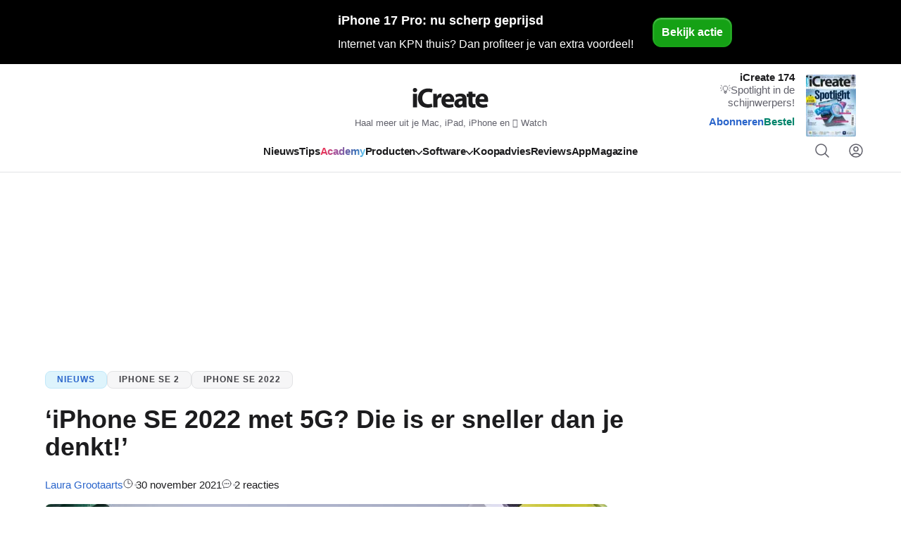

--- FILE ---
content_type: text/html; charset=UTF-8
request_url: https://www.icreatemagazine.nl/nieuws/iphone-se-2022-release-date-geruchten/
body_size: 28702
content:
<!DOCTYPE html>
<html lang="nl-NL">
	<head>
		<title>&#039;iPhone SE 2022 met 5G? Die is er sneller dan je denkt!&#039; - iCreate</title>
		<meta name="viewport" content="width=device-width, initial-scale=1">
		<meta http-equiv="X-UA-Compatible" content="IE=edge">
		<meta
		charset="UTF-8">

				

<link rel="apple-touch-icon" sizes="180x180" href="https://www.icreatemagazine.nl/assets/novio/img/favicon/apple-touch-icon.png?v=2">
<link rel="icon" type="image/png" sizes="32x32" href="https://www.icreatemagazine.nl/assets/novio/img/favicon/favicon-32x32.png?v=2">
<link rel="icon" type="image/png" sizes="16x16" href="https://www.icreatemagazine.nl/assets/novio/img/favicon/favicon-16x16.png?v=2">
<link rel="manifest" href="https://www.icreatemagazine.nl/assets/novio/img/favicon/site.webmanifest?v=2">
<link rel="mask-icon" href="https://www.icreatemagazine.nl/assets/novio/img/favicon/safari-pinned-tab.svg?v=2" color="#000000">
<meta name="msapplication-TileColor" content="#eafff6">
<meta name="theme-color" content="#fff">
<script type="text/javascript">
				window.dfpID = '12463988';
var cmpActive = false;
			</script>
				<script type="text/javascript">(function(){function i(e){if(!window.frames[e]){if(document.body&&document.body.firstChild){var t=document.body;var n=document.createElement("iframe");n.style.display="none";n.name=e;n.title=e;t.insertBefore(n,t.firstChild)}else{setTimeout(function(){i(e)},5)}}}function e(n,o,r,f,s){function e(e,t,n,i){if(typeof n!=="function"){return}if(!window[o]){window[o]=[]}var a=false;if(s){a=s(e,i,n)}if(!a){window[o].push({command:e,version:t,callback:n,parameter:i})}}e.stub=true;e.stubVersion=2;function t(i){if(!window[n]||window[n].stub!==true){return}if(!i.data){return}var a=typeof i.data==="string";var e;try{e=a?JSON.parse(i.data):i.data}catch(t){return}if(e[r]){var o=e[r];window[n](o.command,o.version,function(e,t){var n={};n[f]={returnValue:e,success:t,callId:o.callId};if(i.source){i.source.postMessage(a?JSON.stringify(n):n,"*")}},o.parameter)}}if(typeof window[n]!=="function"){window[n]=e;if(window.addEventListener){window.addEventListener("message",t,false)}else{window.attachEvent("onmessage",t)}}}e("__tcfapi","__tcfapiBuffer","__tcfapiCall","__tcfapiReturn");i("__tcfapiLocator")})();</script><script type="text/javascript">(function(){(function(e,r){var t=document.createElement("link");t.rel="preconnect";t.as="script";var n=document.createElement("link");n.rel="dns-prefetch";n.as="script";var i=document.createElement("script");i.id="spcloader";i.type="text/javascript";i["async"]=true;i.charset="utf-8";var o="https://sdk.privacy-center.org/"+e+"/loader.js?target_type=notice&target="+r;if(window.didomiConfig&&window.didomiConfig.user){var a=window.didomiConfig.user;var c=a.country;var d=a.region;if(c){o=o+"&country="+c;if(d){o=o+"&region="+d}}}t.href="https://sdk.privacy-center.org/";n.href="https://sdk.privacy-center.org/";i.src=o;var s=document.getElementsByTagName("script")[0];s.parentNode.insertBefore(t,s);s.parentNode.insertBefore(n,s);s.parentNode.insertBefore(i,s)})("bf144102-85db-4efa-85c4-adc678881a11","gAAxVKdf")})();</script><meta name='robots' content='index, follow, max-image-preview:large, max-snippet:-1, max-video-preview:-1' />
<link rel="alternate" type="application/rss+xml" href="https://www.icreatemagazine.nl/feed/" />
	<!-- This site is optimized with the Yoast SEO Premium plugin v25.4 (Yoast SEO v25.4) - https://yoast.com/wordpress/plugins/seo/ -->
	<meta name="description" content="De iPhone SE 2022 release is aanstaande! Mogelijk wordt het jouw eerste Apple-aankoop van volgend jaar! Dit is wat we nu weten over de SE." />
	<link rel="canonical" href="https://www.icreatemagazine.nl/nieuws/iphone-se-2022-release-date-geruchten/" />
	<meta property="og:locale" content="nl_NL" />
	<meta property="og:type" content="article" />
	<meta property="og:title" content="&#039;iPhone SE 2022 met 5G? Die is er sneller dan je denkt!&#039;" />
	<meta property="og:description" content="Begin volgend jaar al" />
	<meta property="og:url" content="https://www.icreatemagazine.nl/nieuws/iphone-se-2022-release-date-geruchten/" />
	<meta property="og:site_name" content="iCreate" />
	<meta property="article:publisher" content="https://www.facebook.com/iCreateNL" />
	<meta property="article:published_time" content="2021-11-30T15:44:35+00:00" />
	<meta property="article:modified_time" content="2023-09-27T12:26:31+00:00" />
	<meta property="og:image" content="https://www.icreatemagazine.nl/app/uploads/2023/09/iphone-se-kopen.jpg" />
	<meta property="og:image:width" content="1900" />
	<meta property="og:image:height" content="1069" />
	<meta property="og:image:type" content="image/jpeg" />
	<meta name="twitter:card" content="summary_large_image" />
	<meta name="twitter:site" content="@icreate_nl" />
	<script type="application/ld+json" class="yoast-schema-graph">{"@context":"https://schema.org","@graph":[{"@type":"NewsArticle","@id":"https://www.icreatemagazine.nl/nieuws/iphone-se-2022-release-date-geruchten/#article","isPartOf":{"@id":"https://www.icreatemagazine.nl/nieuws/iphone-se-2022-release-date-geruchten/"},"author":{"name":"Laura Grootaarts","@id":"https://www.icreatemagazine.nl/#/schema/person/3573c36d7c4762ee102c1d734966725d"},"headline":"&#8216;iPhone SE 2022 met 5G? Die is er sneller dan je denkt!&#8217;","datePublished":"2021-11-30T15:44:35+00:00","dateModified":"2023-09-27T12:26:31+00:00","mainEntityOfPage":{"@id":"https://www.icreatemagazine.nl/nieuws/iphone-se-2022-release-date-geruchten/"},"wordCount":301,"commentCount":2,"publisher":{"@id":"https://www.icreatemagazine.nl/#organization"},"image":{"@id":"https://www.icreatemagazine.nl/nieuws/iphone-se-2022-release-date-geruchten/#primaryimage"},"thumbnailUrl":"https://www.icreatemagazine.nl/app/uploads/2023/09/iphone-se-kopen.jpg","inLanguage":"nl-NL","potentialAction":[{"@type":"CommentAction","name":"Comment","target":["https://www.icreatemagazine.nl/nieuws/iphone-se-2022-release-date-geruchten/#respond"]}],"copyrightYear":"2021","copyrightHolder":{"@id":"https://www.icreatemagazine.nl/#organization"}},{"@type":"WebPage","@id":"https://www.icreatemagazine.nl/nieuws/iphone-se-2022-release-date-geruchten/","url":"https://www.icreatemagazine.nl/nieuws/iphone-se-2022-release-date-geruchten/","name":"'iPhone SE 2022 met 5G? Die is er sneller dan je denkt!' - iCreate","isPartOf":{"@id":"https://www.icreatemagazine.nl/#website"},"primaryImageOfPage":{"@id":"https://www.icreatemagazine.nl/nieuws/iphone-se-2022-release-date-geruchten/#primaryimage"},"image":{"@id":"https://www.icreatemagazine.nl/nieuws/iphone-se-2022-release-date-geruchten/#primaryimage"},"thumbnailUrl":"https://www.icreatemagazine.nl/app/uploads/2023/09/iphone-se-kopen.jpg","datePublished":"2021-11-30T15:44:35+00:00","dateModified":"2023-09-27T12:26:31+00:00","description":"De iPhone SE 2022 release is aanstaande! Mogelijk wordt het jouw eerste Apple-aankoop van volgend jaar! Dit is wat we nu weten over de SE.","breadcrumb":{"@id":"https://www.icreatemagazine.nl/nieuws/iphone-se-2022-release-date-geruchten/#breadcrumb"},"inLanguage":"nl-NL","potentialAction":[{"@type":"ReadAction","target":["https://www.icreatemagazine.nl/nieuws/iphone-se-2022-release-date-geruchten/"]}]},{"@type":"ImageObject","inLanguage":"nl-NL","@id":"https://www.icreatemagazine.nl/nieuws/iphone-se-2022-release-date-geruchten/#primaryimage","url":"https://www.icreatemagazine.nl/app/uploads/2023/09/iphone-se-kopen.jpg","contentUrl":"https://www.icreatemagazine.nl/app/uploads/2023/09/iphone-se-kopen.jpg","width":1900,"height":1069,"caption":"black Friday iPhone se 2020"},{"@type":"BreadcrumbList","@id":"https://www.icreatemagazine.nl/nieuws/iphone-se-2022-release-date-geruchten/#breadcrumb","itemListElement":[{"@type":"ListItem","position":1,"name":"Home","item":"https://www.icreatemagazine.nl/"},{"@type":"ListItem","position":2,"name":"Nieuws","item":"https://www.icreatemagazine.nl/nieuws/"},{"@type":"ListItem","position":3,"name":"&#8216;iPhone SE 2022 met 5G? Die is er sneller dan je denkt!&#8217;"}]},{"@type":"WebSite","@id":"https://www.icreatemagazine.nl/#website","url":"https://www.icreatemagazine.nl/","name":"iCreate","description":"Haal meer uit je Mac, iPad, iPhone en  Watch","publisher":{"@id":"https://www.icreatemagazine.nl/#organization"},"potentialAction":[{"@type":"SearchAction","target":{"@type":"EntryPoint","urlTemplate":"https://www.icreatemagazine.nl/?s={search_term_string}"},"query-input":{"@type":"PropertyValueSpecification","valueRequired":true,"valueName":"search_term_string"}}],"inLanguage":"nl-NL"},{"@type":"Organization","@id":"https://www.icreatemagazine.nl/#organization","name":"iCreate","url":"https://www.icreatemagazine.nl/","logo":{"@type":"ImageObject","inLanguage":"nl-NL","@id":"https://www.icreatemagazine.nl/#/schema/logo/image/","url":"https://www.icreatemagazine.nl/app/uploads/2018/03/iCreate_Logo.png","contentUrl":"https://www.icreatemagazine.nl/app/uploads/2018/03/iCreate_Logo.png","width":"2100","height":"787","caption":"iCreate"},"image":{"@id":"https://www.icreatemagazine.nl/#/schema/logo/image/"},"sameAs":["https://www.facebook.com/iCreateNL","https://x.com/icreate_nl","https://www.youtube.com/user/iCreateNL"]},{"@type":"Person","@id":"https://www.icreatemagazine.nl/#/schema/person/3573c36d7c4762ee102c1d734966725d","name":"Laura Grootaarts","image":{"@type":"ImageObject","inLanguage":"nl-NL","@id":"https://www.icreatemagazine.nl/#/schema/person/image/","url":"https://secure.gravatar.com/avatar/d88f5adf66cd19686a873725c67f956f?s=96&d=mm&r=g","contentUrl":"https://secure.gravatar.com/avatar/d88f5adf66cd19686a873725c67f956f?s=96&d=mm&r=g","caption":"Laura Grootaarts"},"description":"Kocht al in de vorige eeuw haar eerste Mac en tikte daarop heel veel tekstjes. Is nu – en hoe kan het ook anders – webredacteur.","sameAs":["https://www.linkedin.com/in/laura-grootaarts"],"url":"https://www.icreatemagazine.nl/author/lgrootaarts/"}]}</script>
	<!-- / Yoast SEO Premium plugin. -->


<link rel='dns-prefetch' href='//a.omappapi.com' />
<link rel='stylesheet' id='wp-block-library-css' href='https://www.icreatemagazine.nl/wp/wp-includes/css/dist/block-library/style.min.css?ver=6.6.2' type='text/css' media='all' />
<style id='wp-block-library-theme-inline-css' type='text/css'>
.wp-block-audio :where(figcaption){color:#555;font-size:13px;text-align:center}.is-dark-theme .wp-block-audio :where(figcaption){color:#ffffffa6}.wp-block-audio{margin:0 0 1em}.wp-block-code{border:1px solid #ccc;border-radius:4px;font-family:Menlo,Consolas,monaco,monospace;padding:.8em 1em}.wp-block-embed :where(figcaption){color:#555;font-size:13px;text-align:center}.is-dark-theme .wp-block-embed :where(figcaption){color:#ffffffa6}.wp-block-embed{margin:0 0 1em}.blocks-gallery-caption{color:#555;font-size:13px;text-align:center}.is-dark-theme .blocks-gallery-caption{color:#ffffffa6}:root :where(.wp-block-image figcaption){color:#555;font-size:13px;text-align:center}.is-dark-theme :root :where(.wp-block-image figcaption){color:#ffffffa6}.wp-block-image{margin:0 0 1em}.wp-block-pullquote{border-bottom:4px solid;border-top:4px solid;color:currentColor;margin-bottom:1.75em}.wp-block-pullquote cite,.wp-block-pullquote footer,.wp-block-pullquote__citation{color:currentColor;font-size:.8125em;font-style:normal;text-transform:uppercase}.wp-block-quote{border-left:.25em solid;margin:0 0 1.75em;padding-left:1em}.wp-block-quote cite,.wp-block-quote footer{color:currentColor;font-size:.8125em;font-style:normal;position:relative}.wp-block-quote.has-text-align-right{border-left:none;border-right:.25em solid;padding-left:0;padding-right:1em}.wp-block-quote.has-text-align-center{border:none;padding-left:0}.wp-block-quote.is-large,.wp-block-quote.is-style-large,.wp-block-quote.is-style-plain{border:none}.wp-block-search .wp-block-search__label{font-weight:700}.wp-block-search__button{border:1px solid #ccc;padding:.375em .625em}:where(.wp-block-group.has-background){padding:1.25em 2.375em}.wp-block-separator.has-css-opacity{opacity:.4}.wp-block-separator{border:none;border-bottom:2px solid;margin-left:auto;margin-right:auto}.wp-block-separator.has-alpha-channel-opacity{opacity:1}.wp-block-separator:not(.is-style-wide):not(.is-style-dots){width:100px}.wp-block-separator.has-background:not(.is-style-dots){border-bottom:none;height:1px}.wp-block-separator.has-background:not(.is-style-wide):not(.is-style-dots){height:2px}.wp-block-table{margin:0 0 1em}.wp-block-table td,.wp-block-table th{word-break:normal}.wp-block-table :where(figcaption){color:#555;font-size:13px;text-align:center}.is-dark-theme .wp-block-table :where(figcaption){color:#ffffffa6}.wp-block-video :where(figcaption){color:#555;font-size:13px;text-align:center}.is-dark-theme .wp-block-video :where(figcaption){color:#ffffffa6}.wp-block-video{margin:0 0 1em}:root :where(.wp-block-template-part.has-background){margin-bottom:0;margin-top:0;padding:1.25em 2.375em}
</style>
<style id='safe-svg-svg-icon-style-inline-css' type='text/css'>
.safe-svg-cover{text-align:center}.safe-svg-cover .safe-svg-inside{display:inline-block;max-width:100%}.safe-svg-cover svg{height:100%;max-height:100%;max-width:100%;width:100%}

</style>
<style id='global-styles-inline-css' type='text/css'>
:root{--wp--preset--aspect-ratio--square: 1;--wp--preset--aspect-ratio--4-3: 4/3;--wp--preset--aspect-ratio--3-4: 3/4;--wp--preset--aspect-ratio--3-2: 3/2;--wp--preset--aspect-ratio--2-3: 2/3;--wp--preset--aspect-ratio--16-9: 16/9;--wp--preset--aspect-ratio--9-16: 9/16;--wp--preset--color--black: #000000;--wp--preset--color--cyan-bluish-gray: #abb8c3;--wp--preset--color--white: #ffffff;--wp--preset--color--pale-pink: #f78da7;--wp--preset--color--vivid-red: #cf2e2e;--wp--preset--color--luminous-vivid-orange: #ff6900;--wp--preset--color--luminous-vivid-amber: #fcb900;--wp--preset--color--light-green-cyan: #7bdcb5;--wp--preset--color--vivid-green-cyan: #00d084;--wp--preset--color--pale-cyan-blue: #8ed1fc;--wp--preset--color--vivid-cyan-blue: #0693e3;--wp--preset--color--vivid-purple: #9b51e0;--wp--preset--gradient--vivid-cyan-blue-to-vivid-purple: linear-gradient(135deg,rgba(6,147,227,1) 0%,rgb(155,81,224) 100%);--wp--preset--gradient--light-green-cyan-to-vivid-green-cyan: linear-gradient(135deg,rgb(122,220,180) 0%,rgb(0,208,130) 100%);--wp--preset--gradient--luminous-vivid-amber-to-luminous-vivid-orange: linear-gradient(135deg,rgba(252,185,0,1) 0%,rgba(255,105,0,1) 100%);--wp--preset--gradient--luminous-vivid-orange-to-vivid-red: linear-gradient(135deg,rgba(255,105,0,1) 0%,rgb(207,46,46) 100%);--wp--preset--gradient--very-light-gray-to-cyan-bluish-gray: linear-gradient(135deg,rgb(238,238,238) 0%,rgb(169,184,195) 100%);--wp--preset--gradient--cool-to-warm-spectrum: linear-gradient(135deg,rgb(74,234,220) 0%,rgb(151,120,209) 20%,rgb(207,42,186) 40%,rgb(238,44,130) 60%,rgb(251,105,98) 80%,rgb(254,248,76) 100%);--wp--preset--gradient--blush-light-purple: linear-gradient(135deg,rgb(255,206,236) 0%,rgb(152,150,240) 100%);--wp--preset--gradient--blush-bordeaux: linear-gradient(135deg,rgb(254,205,165) 0%,rgb(254,45,45) 50%,rgb(107,0,62) 100%);--wp--preset--gradient--luminous-dusk: linear-gradient(135deg,rgb(255,203,112) 0%,rgb(199,81,192) 50%,rgb(65,88,208) 100%);--wp--preset--gradient--pale-ocean: linear-gradient(135deg,rgb(255,245,203) 0%,rgb(182,227,212) 50%,rgb(51,167,181) 100%);--wp--preset--gradient--electric-grass: linear-gradient(135deg,rgb(202,248,128) 0%,rgb(113,206,126) 100%);--wp--preset--gradient--midnight: linear-gradient(135deg,rgb(2,3,129) 0%,rgb(40,116,252) 100%);--wp--preset--font-size--small: 13px;--wp--preset--font-size--medium: 20px;--wp--preset--font-size--large: 36px;--wp--preset--font-size--x-large: 42px;--wp--preset--spacing--20: 0.44rem;--wp--preset--spacing--30: 0.67rem;--wp--preset--spacing--40: 1rem;--wp--preset--spacing--50: 1.5rem;--wp--preset--spacing--60: 2.25rem;--wp--preset--spacing--70: 3.38rem;--wp--preset--spacing--80: 5.06rem;--wp--preset--shadow--natural: 6px 6px 9px rgba(0, 0, 0, 0.2);--wp--preset--shadow--deep: 12px 12px 50px rgba(0, 0, 0, 0.4);--wp--preset--shadow--sharp: 6px 6px 0px rgba(0, 0, 0, 0.2);--wp--preset--shadow--outlined: 6px 6px 0px -3px rgba(255, 255, 255, 1), 6px 6px rgba(0, 0, 0, 1);--wp--preset--shadow--crisp: 6px 6px 0px rgba(0, 0, 0, 1);}p{--wp--preset--font-size--default: 1.125rem;--wp--preset--font-size--large: 1.5rem;}:root { --wp--style--global--content-size: 744px;--wp--style--global--wide-size: 744px; }:where(body) { margin: 0; }.wp-site-blocks > .alignleft { float: left; margin-right: 2em; }.wp-site-blocks > .alignright { float: right; margin-left: 2em; }.wp-site-blocks > .aligncenter { justify-content: center; margin-left: auto; margin-right: auto; }:where(.is-layout-flex){gap: 0.5em;}:where(.is-layout-grid){gap: 0.5em;}.is-layout-flow > .alignleft{float: left;margin-inline-start: 0;margin-inline-end: 2em;}.is-layout-flow > .alignright{float: right;margin-inline-start: 2em;margin-inline-end: 0;}.is-layout-flow > .aligncenter{margin-left: auto !important;margin-right: auto !important;}.is-layout-constrained > .alignleft{float: left;margin-inline-start: 0;margin-inline-end: 2em;}.is-layout-constrained > .alignright{float: right;margin-inline-start: 2em;margin-inline-end: 0;}.is-layout-constrained > .aligncenter{margin-left: auto !important;margin-right: auto !important;}.is-layout-constrained > :where(:not(.alignleft):not(.alignright):not(.alignfull)){max-width: var(--wp--style--global--content-size);margin-left: auto !important;margin-right: auto !important;}.is-layout-constrained > .alignwide{max-width: var(--wp--style--global--wide-size);}body .is-layout-flex{display: flex;}.is-layout-flex{flex-wrap: wrap;align-items: center;}.is-layout-flex > :is(*, div){margin: 0;}body .is-layout-grid{display: grid;}.is-layout-grid > :is(*, div){margin: 0;}body{padding-top: 0px;padding-right: 0px;padding-bottom: 0px;padding-left: 0px;}a:where(:not(.wp-element-button)){text-decoration: underline;}:root :where(.wp-element-button, .wp-block-button__link){background-color: #32373c;border-width: 0;color: #fff;font-family: inherit;font-size: inherit;line-height: inherit;padding: calc(0.667em + 2px) calc(1.333em + 2px);text-decoration: none;}.has-black-color{color: var(--wp--preset--color--black) !important;}.has-cyan-bluish-gray-color{color: var(--wp--preset--color--cyan-bluish-gray) !important;}.has-white-color{color: var(--wp--preset--color--white) !important;}.has-pale-pink-color{color: var(--wp--preset--color--pale-pink) !important;}.has-vivid-red-color{color: var(--wp--preset--color--vivid-red) !important;}.has-luminous-vivid-orange-color{color: var(--wp--preset--color--luminous-vivid-orange) !important;}.has-luminous-vivid-amber-color{color: var(--wp--preset--color--luminous-vivid-amber) !important;}.has-light-green-cyan-color{color: var(--wp--preset--color--light-green-cyan) !important;}.has-vivid-green-cyan-color{color: var(--wp--preset--color--vivid-green-cyan) !important;}.has-pale-cyan-blue-color{color: var(--wp--preset--color--pale-cyan-blue) !important;}.has-vivid-cyan-blue-color{color: var(--wp--preset--color--vivid-cyan-blue) !important;}.has-vivid-purple-color{color: var(--wp--preset--color--vivid-purple) !important;}.has-black-background-color{background-color: var(--wp--preset--color--black) !important;}.has-cyan-bluish-gray-background-color{background-color: var(--wp--preset--color--cyan-bluish-gray) !important;}.has-white-background-color{background-color: var(--wp--preset--color--white) !important;}.has-pale-pink-background-color{background-color: var(--wp--preset--color--pale-pink) !important;}.has-vivid-red-background-color{background-color: var(--wp--preset--color--vivid-red) !important;}.has-luminous-vivid-orange-background-color{background-color: var(--wp--preset--color--luminous-vivid-orange) !important;}.has-luminous-vivid-amber-background-color{background-color: var(--wp--preset--color--luminous-vivid-amber) !important;}.has-light-green-cyan-background-color{background-color: var(--wp--preset--color--light-green-cyan) !important;}.has-vivid-green-cyan-background-color{background-color: var(--wp--preset--color--vivid-green-cyan) !important;}.has-pale-cyan-blue-background-color{background-color: var(--wp--preset--color--pale-cyan-blue) !important;}.has-vivid-cyan-blue-background-color{background-color: var(--wp--preset--color--vivid-cyan-blue) !important;}.has-vivid-purple-background-color{background-color: var(--wp--preset--color--vivid-purple) !important;}.has-black-border-color{border-color: var(--wp--preset--color--black) !important;}.has-cyan-bluish-gray-border-color{border-color: var(--wp--preset--color--cyan-bluish-gray) !important;}.has-white-border-color{border-color: var(--wp--preset--color--white) !important;}.has-pale-pink-border-color{border-color: var(--wp--preset--color--pale-pink) !important;}.has-vivid-red-border-color{border-color: var(--wp--preset--color--vivid-red) !important;}.has-luminous-vivid-orange-border-color{border-color: var(--wp--preset--color--luminous-vivid-orange) !important;}.has-luminous-vivid-amber-border-color{border-color: var(--wp--preset--color--luminous-vivid-amber) !important;}.has-light-green-cyan-border-color{border-color: var(--wp--preset--color--light-green-cyan) !important;}.has-vivid-green-cyan-border-color{border-color: var(--wp--preset--color--vivid-green-cyan) !important;}.has-pale-cyan-blue-border-color{border-color: var(--wp--preset--color--pale-cyan-blue) !important;}.has-vivid-cyan-blue-border-color{border-color: var(--wp--preset--color--vivid-cyan-blue) !important;}.has-vivid-purple-border-color{border-color: var(--wp--preset--color--vivid-purple) !important;}.has-vivid-cyan-blue-to-vivid-purple-gradient-background{background: var(--wp--preset--gradient--vivid-cyan-blue-to-vivid-purple) !important;}.has-light-green-cyan-to-vivid-green-cyan-gradient-background{background: var(--wp--preset--gradient--light-green-cyan-to-vivid-green-cyan) !important;}.has-luminous-vivid-amber-to-luminous-vivid-orange-gradient-background{background: var(--wp--preset--gradient--luminous-vivid-amber-to-luminous-vivid-orange) !important;}.has-luminous-vivid-orange-to-vivid-red-gradient-background{background: var(--wp--preset--gradient--luminous-vivid-orange-to-vivid-red) !important;}.has-very-light-gray-to-cyan-bluish-gray-gradient-background{background: var(--wp--preset--gradient--very-light-gray-to-cyan-bluish-gray) !important;}.has-cool-to-warm-spectrum-gradient-background{background: var(--wp--preset--gradient--cool-to-warm-spectrum) !important;}.has-blush-light-purple-gradient-background{background: var(--wp--preset--gradient--blush-light-purple) !important;}.has-blush-bordeaux-gradient-background{background: var(--wp--preset--gradient--blush-bordeaux) !important;}.has-luminous-dusk-gradient-background{background: var(--wp--preset--gradient--luminous-dusk) !important;}.has-pale-ocean-gradient-background{background: var(--wp--preset--gradient--pale-ocean) !important;}.has-electric-grass-gradient-background{background: var(--wp--preset--gradient--electric-grass) !important;}.has-midnight-gradient-background{background: var(--wp--preset--gradient--midnight) !important;}.has-small-font-size{font-size: var(--wp--preset--font-size--small) !important;}.has-medium-font-size{font-size: var(--wp--preset--font-size--medium) !important;}.has-large-font-size{font-size: var(--wp--preset--font-size--large) !important;}.has-x-large-font-size{font-size: var(--wp--preset--font-size--x-large) !important;}p.has-default-font-size{font-size: var(--wp--preset--font-size--default) !important;}p.has-large-font-size{font-size: var(--wp--preset--font-size--large) !important;}
:where(.wp-block-post-template.is-layout-flex){gap: 1.25em;}:where(.wp-block-post-template.is-layout-grid){gap: 1.25em;}
:where(.wp-block-columns.is-layout-flex){gap: 2em;}:where(.wp-block-columns.is-layout-grid){gap: 2em;}
:root :where(.wp-block-pullquote){font-size: 1.5em;line-height: 1.6;}
</style>
<link rel='stylesheet' id='wpfe-authentication-css' href='https://www.icreatemagazine.nl/app/plugins/wp-fnl-ecommerce/assets/css/authentication.css?ver=7.0.2' type='text/css' media='all' />
<link rel='stylesheet' id='theme-css' href='https://www.icreatemagazine.nl/assets/novio/css/styles.min.css?ver=mkb0uviy' type='text/css' media='all' />
<link rel='stylesheet' id='fa-css' href='https://www.icreatemagazine.nl/assets/novio/css/styles-fa.min.css?ver=mkb0uviy' type='text/css' media='all' />
<link rel='stylesheet' id='wpdiscuz-frontend-css-css' href='https://www.icreatemagazine.nl/app/plugins/wpdiscuz/themes/default/style.css?ver=7.6.41' type='text/css' media='all' />
<style id='wpdiscuz-frontend-css-inline-css' type='text/css'>
 #wpdcom .wpd-blog-administrator .wpd-comment-label{color:#ffffff;background-color:#00C89B;border:none}#wpdcom .wpd-blog-administrator .wpd-comment-author, #wpdcom .wpd-blog-administrator .wpd-comment-author a{color:#00C89B}#wpdcom.wpd-layout-1 .wpd-comment .wpd-blog-administrator .wpd-avatar img{border-color:#00C89B}#wpdcom.wpd-layout-2 .wpd-comment.wpd-reply .wpd-comment-wrap.wpd-blog-administrator{border-left:3px solid #00C89B}#wpdcom.wpd-layout-2 .wpd-comment .wpd-blog-administrator .wpd-avatar img{border-bottom-color:#00C89B}#wpdcom.wpd-layout-3 .wpd-blog-administrator .wpd-comment-subheader{border-top:1px dashed #00C89B}#wpdcom.wpd-layout-3 .wpd-reply .wpd-blog-administrator .wpd-comment-right{border-left:1px solid #00C89B}#wpdcom .wpd-blog-editor .wpd-comment-label{color:#ffffff;background-color:#00C89B;border:none}#wpdcom .wpd-blog-editor .wpd-comment-author, #wpdcom .wpd-blog-editor .wpd-comment-author a{color:#00C89B}#wpdcom.wpd-layout-1 .wpd-comment .wpd-blog-editor .wpd-avatar img{border-color:#00C89B}#wpdcom.wpd-layout-2 .wpd-comment.wpd-reply .wpd-comment-wrap.wpd-blog-editor{border-left:3px solid #00C89B}#wpdcom.wpd-layout-2 .wpd-comment .wpd-blog-editor .wpd-avatar img{border-bottom-color:#00C89B}#wpdcom.wpd-layout-3 .wpd-blog-editor .wpd-comment-subheader{border-top:1px dashed #00C89B}#wpdcom.wpd-layout-3 .wpd-reply .wpd-blog-editor .wpd-comment-right{border-left:1px solid #00C89B}#wpdcom .wpd-blog-author .wpd-comment-label{color:#ffffff;background-color:#00C89B;border:none}#wpdcom .wpd-blog-author .wpd-comment-author, #wpdcom .wpd-blog-author .wpd-comment-author a{color:#00C89B}#wpdcom.wpd-layout-1 .wpd-comment .wpd-blog-author .wpd-avatar img{border-color:#00C89B}#wpdcom.wpd-layout-2 .wpd-comment .wpd-blog-author .wpd-avatar img{border-bottom-color:#00C89B}#wpdcom.wpd-layout-3 .wpd-blog-author .wpd-comment-subheader{border-top:1px dashed #00C89B}#wpdcom.wpd-layout-3 .wpd-reply .wpd-blog-author .wpd-comment-right{border-left:1px solid #00C89B}#wpdcom .wpd-blog-contributor .wpd-comment-label{color:#ffffff;background-color:#00C89B;border:none}#wpdcom .wpd-blog-contributor .wpd-comment-author, #wpdcom .wpd-blog-contributor .wpd-comment-author a{color:#00C89B}#wpdcom.wpd-layout-1 .wpd-comment .wpd-blog-contributor .wpd-avatar img{border-color:#00C89B}#wpdcom.wpd-layout-2 .wpd-comment .wpd-blog-contributor .wpd-avatar img{border-bottom-color:#00C89B}#wpdcom.wpd-layout-3 .wpd-blog-contributor .wpd-comment-subheader{border-top:1px dashed #00C89B}#wpdcom.wpd-layout-3 .wpd-reply .wpd-blog-contributor .wpd-comment-right{border-left:1px solid #00C89B}#wpdcom .wpd-blog-subscriber .wpd-comment-label{color:#ffffff;background-color:#00C89B;border:none}#wpdcom .wpd-blog-subscriber .wpd-comment-author, #wpdcom .wpd-blog-subscriber .wpd-comment-author a{color:#00C89B}#wpdcom.wpd-layout-2 .wpd-comment .wpd-blog-subscriber .wpd-avatar img{border-bottom-color:#00C89B}#wpdcom.wpd-layout-3 .wpd-blog-subscriber .wpd-comment-subheader{border-top:1px dashed #00C89B}#wpdcom .wpd-blog-wpseo_manager .wpd-comment-label{color:#ffffff;background-color:#00B38F;border:none}#wpdcom .wpd-blog-wpseo_manager .wpd-comment-author, #wpdcom .wpd-blog-wpseo_manager .wpd-comment-author a{color:#00B38F}#wpdcom.wpd-layout-1 .wpd-comment .wpd-blog-wpseo_manager .wpd-avatar img{border-color:#00B38F}#wpdcom.wpd-layout-2 .wpd-comment .wpd-blog-wpseo_manager .wpd-avatar img{border-bottom-color:#00B38F}#wpdcom.wpd-layout-3 .wpd-blog-wpseo_manager .wpd-comment-subheader{border-top:1px dashed #00B38F}#wpdcom.wpd-layout-3 .wpd-reply .wpd-blog-wpseo_manager .wpd-comment-right{border-left:1px solid #00B38F}#wpdcom .wpd-blog-wpseo_editor .wpd-comment-label{color:#ffffff;background-color:#00B38F;border:none}#wpdcom .wpd-blog-wpseo_editor .wpd-comment-author, #wpdcom .wpd-blog-wpseo_editor .wpd-comment-author a{color:#00B38F}#wpdcom.wpd-layout-1 .wpd-comment .wpd-blog-wpseo_editor .wpd-avatar img{border-color:#00B38F}#wpdcom.wpd-layout-2 .wpd-comment .wpd-blog-wpseo_editor .wpd-avatar img{border-bottom-color:#00B38F}#wpdcom.wpd-layout-3 .wpd-blog-wpseo_editor .wpd-comment-subheader{border-top:1px dashed #00B38F}#wpdcom.wpd-layout-3 .wpd-reply .wpd-blog-wpseo_editor .wpd-comment-right{border-left:1px solid #00B38F}#wpdcom .wpd-blog-post_author .wpd-comment-label{color:#ffffff;background-color:#00C89B;border:none}#wpdcom .wpd-blog-post_author .wpd-comment-author, #wpdcom .wpd-blog-post_author .wpd-comment-author a{color:#00C89B}#wpdcom .wpd-blog-post_author .wpd-avatar img{border-color:#00C89B}#wpdcom.wpd-layout-1 .wpd-comment .wpd-blog-post_author .wpd-avatar img{border-color:#00C89B}#wpdcom.wpd-layout-2 .wpd-comment.wpd-reply .wpd-comment-wrap.wpd-blog-post_author{border-left:3px solid #00C89B}#wpdcom.wpd-layout-2 .wpd-comment .wpd-blog-post_author .wpd-avatar img{border-bottom-color:#00C89B}#wpdcom.wpd-layout-3 .wpd-blog-post_author .wpd-comment-subheader{border-top:1px dashed #00C89B}#wpdcom.wpd-layout-3 .wpd-reply .wpd-blog-post_author .wpd-comment-right{border-left:1px solid #00C89B}#wpdcom .wpd-blog-guest .wpd-comment-label{color:#ffffff;background-color:#00C89B;border:none}#wpdcom .wpd-blog-guest .wpd-comment-author, #wpdcom .wpd-blog-guest .wpd-comment-author a{color:#00C89B}#wpdcom.wpd-layout-3 .wpd-blog-guest .wpd-comment-subheader{border-top:1px dashed #00C89B}#comments, #respond, .comments-area, #wpdcom{}#wpdcom .ql-editor > *{color:#777777}#wpdcom .ql-editor::before{}#wpdcom .ql-toolbar{border:1px solid #DDDDDD;border-top:none}#wpdcom .ql-container{border:1px solid #DDDDDD;border-bottom:none}#wpdcom .wpd-form-row .wpdiscuz-item input[type="text"], #wpdcom .wpd-form-row .wpdiscuz-item input[type="email"], #wpdcom .wpd-form-row .wpdiscuz-item input[type="url"], #wpdcom .wpd-form-row .wpdiscuz-item input[type="color"], #wpdcom .wpd-form-row .wpdiscuz-item input[type="date"], #wpdcom .wpd-form-row .wpdiscuz-item input[type="datetime"], #wpdcom .wpd-form-row .wpdiscuz-item input[type="datetime-local"], #wpdcom .wpd-form-row .wpdiscuz-item input[type="month"], #wpdcom .wpd-form-row .wpdiscuz-item input[type="number"], #wpdcom .wpd-form-row .wpdiscuz-item input[type="time"], #wpdcom textarea, #wpdcom select{border:1px solid #DDDDDD;color:#777777}#wpdcom .wpd-form-row .wpdiscuz-item textarea{border:1px solid #DDDDDD}#wpdcom input::placeholder, #wpdcom textarea::placeholder, #wpdcom input::-moz-placeholder, #wpdcom textarea::-webkit-input-placeholder{}#wpdcom .wpd-comment-text{color:#777777}#wpdcom .wpd-thread-head .wpd-thread-info{border-bottom:2px solid #00C89B}#wpdcom .wpd-thread-head .wpd-thread-info.wpd-reviews-tab svg{fill:#00C89B}#wpdcom .wpd-thread-head .wpdiscuz-user-settings{border-bottom:2px solid #00C89B}#wpdcom .wpd-thread-head .wpdiscuz-user-settings:hover{color:#00C89B}#wpdcom .wpd-comment .wpd-follow-link:hover{color:#00C89B}#wpdcom .wpd-comment-status .wpd-sticky{color:#00C89B}#wpdcom .wpd-thread-filter .wpdf-active{color:#00C89B;border-bottom-color:#00C89B}#wpdcom .wpd-comment-info-bar{border:1px dashed #33d3af;background:#e6faf5}#wpdcom .wpd-comment-info-bar .wpd-current-view i{color:#00C89B}#wpdcom .wpd-filter-view-all:hover{background:#00C89B}#wpdcom .wpdiscuz-item .wpdiscuz-rating > label{color:#DDDDDD}#wpdcom .wpdiscuz-item .wpdiscuz-rating:not(:checked) > label:hover, .wpdiscuz-rating:not(:checked) > label:hover ~ label{}#wpdcom .wpdiscuz-item .wpdiscuz-rating > input ~ label:hover, #wpdcom .wpdiscuz-item .wpdiscuz-rating > input:not(:checked) ~ label:hover ~ label, #wpdcom .wpdiscuz-item .wpdiscuz-rating > input:not(:checked) ~ label:hover ~ label{color:#FFED85}#wpdcom .wpdiscuz-item .wpdiscuz-rating > input:checked ~ label:hover, #wpdcom .wpdiscuz-item .wpdiscuz-rating > input:checked ~ label:hover, #wpdcom .wpdiscuz-item .wpdiscuz-rating > label:hover ~ input:checked ~ label, #wpdcom .wpdiscuz-item .wpdiscuz-rating > input:checked + label:hover ~ label, #wpdcom .wpdiscuz-item .wpdiscuz-rating > input:checked ~ label:hover ~ label, .wpd-custom-field .wcf-active-star, #wpdcom .wpdiscuz-item .wpdiscuz-rating > input:checked ~ label{color:#FFD700}#wpd-post-rating .wpd-rating-wrap .wpd-rating-stars svg .wpd-star{fill:#DDDDDD}#wpd-post-rating .wpd-rating-wrap .wpd-rating-stars svg .wpd-active{fill:#FFD700}#wpd-post-rating .wpd-rating-wrap .wpd-rate-starts svg .wpd-star{fill:#DDDDDD}#wpd-post-rating .wpd-rating-wrap .wpd-rate-starts:hover svg .wpd-star{fill:#FFED85}#wpd-post-rating.wpd-not-rated .wpd-rating-wrap .wpd-rate-starts svg:hover ~ svg .wpd-star{fill:#DDDDDD}.wpdiscuz-post-rating-wrap .wpd-rating .wpd-rating-wrap .wpd-rating-stars svg .wpd-star{fill:#DDDDDD}.wpdiscuz-post-rating-wrap .wpd-rating .wpd-rating-wrap .wpd-rating-stars svg .wpd-active{fill:#FFD700}#wpdcom .wpd-comment .wpd-follow-active{color:#ff7a00}#wpdcom .page-numbers{color:#555;border:#555 1px solid}#wpdcom span.current{background:#555}#wpdcom.wpd-layout-1 .wpd-new-loaded-comment > .wpd-comment-wrap > .wpd-comment-right{background:#FFFAD6}#wpdcom.wpd-layout-2 .wpd-new-loaded-comment.wpd-comment > .wpd-comment-wrap > .wpd-comment-right{background:#FFFAD6}#wpdcom.wpd-layout-2 .wpd-new-loaded-comment.wpd-comment.wpd-reply > .wpd-comment-wrap > .wpd-comment-right{background:transparent}#wpdcom.wpd-layout-2 .wpd-new-loaded-comment.wpd-comment.wpd-reply > .wpd-comment-wrap{background:#FFFAD6}#wpdcom.wpd-layout-3 .wpd-new-loaded-comment.wpd-comment > .wpd-comment-wrap > .wpd-comment-right{background:#FFFAD6}#wpdcom .wpd-follow:hover i, #wpdcom .wpd-unfollow:hover i, #wpdcom .wpd-comment .wpd-follow-active:hover i{color:#00C89B}#wpdcom .wpdiscuz-readmore{cursor:pointer;color:#00C89B}.wpd-custom-field .wcf-pasiv-star, #wpcomm .wpdiscuz-item .wpdiscuz-rating > label{color:#DDDDDD}.wpd-wrapper .wpd-list-item.wpd-active{border-top:3px solid #00C89B}#wpdcom.wpd-layout-2 .wpd-comment.wpd-reply.wpd-unapproved-comment .wpd-comment-wrap{border-left:3px solid #FFFAD6}#wpdcom.wpd-layout-3 .wpd-comment.wpd-reply.wpd-unapproved-comment .wpd-comment-right{border-left:1px solid #FFFAD6}#wpdcom .wpd-prim-button{background-color:#00C89B;color:#FFFFFF}#wpdcom .wpd_label__check i.wpdicon-on{color:#00C89B;border:1px solid #80e4cd}#wpd-bubble-wrapper #wpd-bubble-all-comments-count{color:#1DB99A}#wpd-bubble-wrapper > div{background-color:#1DB99A}#wpd-bubble-wrapper > #wpd-bubble #wpd-bubble-add-message{background-color:#1DB99A}#wpd-bubble-wrapper > #wpd-bubble #wpd-bubble-add-message::before{border-left-color:#1DB99A;border-right-color:#1DB99A}#wpd-bubble-wrapper.wpd-right-corner > #wpd-bubble #wpd-bubble-add-message::before{border-left-color:#1DB99A;border-right-color:#1DB99A}.wpd-inline-icon-wrapper path.wpd-inline-icon-first{fill:#1DB99A}.wpd-inline-icon-count{background-color:#1DB99A}.wpd-inline-icon-count::before{border-right-color:#1DB99A}.wpd-inline-form-wrapper::before{border-bottom-color:#1DB99A}.wpd-inline-form-question{background-color:#1DB99A}.wpd-inline-form{background-color:#1DB99A}.wpd-last-inline-comments-wrapper{border-color:#1DB99A}.wpd-last-inline-comments-wrapper::before{border-bottom-color:#1DB99A}.wpd-last-inline-comments-wrapper .wpd-view-all-inline-comments{background:#1DB99A}.wpd-last-inline-comments-wrapper .wpd-view-all-inline-comments:hover,.wpd-last-inline-comments-wrapper .wpd-view-all-inline-comments:active,.wpd-last-inline-comments-wrapper .wpd-view-all-inline-comments:focus{background-color:#1DB99A}#wpdcom .ql-snow .ql-tooltip[data-mode="link"]::before{content:"Link invoeren:"}#wpdcom .ql-snow .ql-tooltip.ql-editing a.ql-action::after{content:"Opslaan"}.comments-area{width:auto}
</style>
<link rel='stylesheet' id='wpdiscuz-fa-css' href='https://www.icreatemagazine.nl/app/plugins/wpdiscuz/assets/third-party/font-awesome-5.13.0/css/fa.min.css?ver=7.6.41' type='text/css' media='all' />
<link rel='stylesheet' id='wpdiscuz-combo-css-css' href='https://www.icreatemagazine.nl/app/plugins/wpdiscuz/assets/css/wpdiscuz-combo.min.css?ver=6.6.2' type='text/css' media='all' />
<script type="text/javascript" src="https://www.icreatemagazine.nl/assets/novio/js/jquery.min.js?ver=mkb0uviy" id="jquery-js"></script>
<script type="text/javascript" src="https://www.icreatemagazine.nl/app/plugins/wp-fnl-ecommerce/assets/js/wpfe-paywall.js?ver=7.0.2" id="wpfe-paywall-js-js"></script>
<script type="text/javascript" id="wpfe-paywall-js-js-after">
/* <![CDATA[ */
var wpfePaywalledClassSelector = ".wpfe_paywalled";
/* ]]> */
</script>
<link rel="https://api.w.org/" href="https://www.icreatemagazine.nl/wp-json/" /><link rel="alternate" title="JSON" type="application/json" href="https://www.icreatemagazine.nl/wp-json/wp/v2/nieuws/182920" /><link rel='shortlink' href='https://www.icreatemagazine.nl/?p=182920' />
<link rel="alternate" title="oEmbed (JSON)" type="application/json+oembed" href="https://www.icreatemagazine.nl/wp-json/oembed/1.0/embed?url=https%3A%2F%2Fwww.icreatemagazine.nl%2Fnieuws%2Fiphone-se-2022-release-date-geruchten%2F" />
<link rel="alternate" title="oEmbed (XML)" type="text/xml+oembed" href="https://www.icreatemagazine.nl/wp-json/oembed/1.0/embed?url=https%3A%2F%2Fwww.icreatemagazine.nl%2Fnieuws%2Fiphone-se-2022-release-date-geruchten%2F&#038;format=xml" />
<link rel="preload" href="https://wct-2.com/wct.js?type=session" as="script"><script type="text/javascript" data-ezscrex="false" async>(function(w, c, t, u) {
    w._wct = w._wct || {}; w._wct = u;
    var s = c.createElement(t);
    s.type = 'text/javascript'; s.async = true; s.src = 'https://wct-2.com/wct.js?type=session';
    var r = c.getElementsByTagName(t)[0];
    r.parentNode.insertBefore(s, r);
}(window, document, 'script', {
    'uid' : '5N3l4G',
    'redirect_through' : 'https://www.icreatemagazine.nl/go',
    'proxy' : 'https://wct-2.com',
    'auto_tagging' : true
}));</script><link rel="icon" href="https://www.icreatemagazine.nl/app/uploads/2023/09/cropped-cropped-icreate-favicon-32x32.png" sizes="32x32" />
<link rel="icon" href="https://www.icreatemagazine.nl/app/uploads/2023/09/cropped-cropped-icreate-favicon-192x192.png" sizes="192x192" />
<link rel="apple-touch-icon" href="https://www.icreatemagazine.nl/app/uploads/2023/09/cropped-cropped-icreate-favicon-180x180.png" />
<meta name="msapplication-TileImage" content="https://www.icreatemagazine.nl/app/uploads/2023/09/cropped-cropped-icreate-favicon-270x270.png" />
<link rel="preconnect" crossorigin href="https://www.googletagmanager.com">
		<link rel="preconnect" crossorigin href="https://www.googletagservices.com">
		<link rel="preconnect" crossorigin href="https://www.google-analytics.com">
		<link rel="preconnect" crossorigin href="https://securepubads.g.doubleclick.net">
		<link rel="preconnect" crossorigin href="https://pagead2.googlesyndication.com">

		<script async src="https://securepubads.g.doubleclick.net/tag/js/gpt.js"></script><script>
				// Define dataLayer and the gtag function.
window.dataLayer = window.dataLayer || [];
function gtag() {
dataLayer.push(arguments);
}
			</script>
			<script>
				const projectDataLayerConfig = [{"event":"config","config_params":{"platform_environment":"production"},"user_params":{"user_login_status":"Guest","user_id":undefined,"user_abo_detail":undefined},"event_params":{"event_type":"config"}}];
projectDataLayerConfig.forEach(function (layer) {
window.dataLayer.push(layer);
});
			</script>

			<script>
				(function (w, d, s, l, i) {
w[l] = w[l] || [];
w[l].push({'gtm.start': new Date().getTime(), event: 'gtm.js'});
var f = d.getElementsByTagName(s)[0],
j = d.createElement(s),
dl = l != 'dataLayer' ? '&l=' + l : '';
j.async = true;
j.src = 'https://www.googletagmanager.com/gtm.js?id=' + i + dl;
f.parentNode.insertBefore(j, f);
})(window, document, 'script', 'dataLayer','GTM-KBLLS9R');
			</script><script>
			const projectDataLayer = [{"page_params":null,"event_params":null},{"event":"page_view","page_params":{"page_type":"Artikelpagina regulier"},"event_params":{"event_type":"page_view"}},{"event_params":null},{"event":"view_content","page_params":[],"event_params":{"event_type":"content","content_id":182920,"content_name":"'iPhone SE 2022 met 5G? Die is er sneller dan je denkt!'","content_group":"nieuws","content_author":"Laura Grootaarts","content_modified_date":"2023-09-27 14:26:31","content_publish_date":"2021-11-30 16:44:35","content_paywall":""}}];
projectDataLayer.forEach(function (layer) {
window.dataLayer.push(layer);
});

// Push login event to dataLayer
dataLayer.push({'user_type': 'Anoniem', 'event': 'login'});
		</script>
		<script type="text/javascript">
			var cmpActive = false;
		</script>
	</head>
	<body class="nieuws-template-default single single-nieuws postid-182920 wp-embed-responsive    ">
					<noscript>
				<iframe src="https://www.googletagmanager.com/ns.html?id=GTM-KBLLS9R" height="0" width="0" style="display:none;visibility:hidden"></iframe>
			</noscript>
				<nav><a class="c-skiplink" href="#main">Naar hoofdinhoud springen</a><a class="c-skiplink" href="#footer">Naar footer springen</a></nav><div class="s-wrapper"><div class="s-header js-header is-at-top has-buytip-header "><div class="c-buytip-header feat-head" data-trigger="impression" data-position="featuredHeader" data-campaign="kpn-icreate-phone17-blauw-fh" data-chance="" id="featured-header"><style>
		#featured-header {
			background-color: #000000
			!important;
			color: #ffffff
			!important;
		}

		#featured-header .c-buytip-header__title {
			color: #ffffff
			!important;
		}

		#featured-header .c-buytip-header__description {
			color: #ffffff
			!important;
		}

		#featured-header .c-buytip-header__button a {
			background-color: #15a115
			!important;
			border-color: #15a115
			!important;
			color: #FFFFFF
			!important;
		}

		#featured-header .c-buytip-header__button a:hover {
			background-color: #008e00
			!important;
			color: #FFFFFF
			!important;
		}
	</style><div class="s-container-wide"><div class="c-buytip-header__inner"><div class="c-buytip-header__content"><p class="c-buytip-header__title">iPhone 17 Pro: nu scherp geprijsd</p><p class="c-buytip-header__description">Internet van KPN thuis? Dan profiteer je van extra voordeel!</p></div><div class="c-buytip-header__image"><a data-trigger="click" data-position="featuredHeader" data-campaign="kpn-icreate-phone17-blauw-fh" data-chance="" rel="nofollow" href="https://fnlcontent.nl/out/kpn-ic/iphone-17-pro-fh" target="_blank" data-no-instant=""><img id="featured-header-image" alt="" src="https://fnlcontent.nl/app/uploads/2024/03/Kopie-van-kpn_iphone_17_pro_fh.png" srcset="https://fnlcontent.nl/app/uploads/2024/03/Kopie-van-kpn_iphone_17_pro_fh.png 2x"></a></div><div class="c-buytip-header__button"><a data-trigger="click" data-position="featuredHeader" data-campaign="kpn-icreate-phone17-blauw-fh" data-chance="" rel="nofollow" href="https://fnlcontent.nl/out/kpn-ic/iphone-17-pro-fh" class="c-button" target="_blank" data-no-instant="">
					Bekijk actie
				</a><div class="c-buytip-header__shadow"></div></div></div></div></div><div class="s-header__container"><div class="s-container-full"><div class="s-header__grid"><div
					class="s-header__left"><div class="s-header__logo-container"><a href="/" title="iCreate" class="s-header__logo"><svg width="124" height="44" viewBox="0 0 124 44" fill="none" xmlns="http://www.w3.org/2000/svg"><g clip-path="url(#clip0_2059_2471)"><path d="M103.06 23.7853C103.218 22.1777 104.237 19.9002 106.754 19.9002C109.503 19.9002 110.133 22.335 110.133 23.7853H103.066H103.06ZM115.469 27.8686C115.544 27.4375 115.667 26.5347 115.667 25.5153C115.667 20.7623 113.313 15.9335 107.103 15.9335C100.427 15.9335 97.404 21.3156 97.404 26.1852C97.404 32.1964 101.132 36 107.657 36C110.249 36 112.643 35.569 114.606 34.7826L113.82 30.7402C112.212 31.2528 110.558 31.5266 108.519 31.5266C105.728 31.5266 103.293 30.3499 103.101 27.8744H115.474L115.469 27.8686ZM87.4658 13.2482V16.3587H84.9143V20.7564H87.4658V28.6083C87.4658 31.3169 88.0134 33.1633 89.1144 34.305C90.0581 35.2836 91.6659 35.9942 93.5942 35.9942C95.2835 35.9942 96.6991 35.7612 97.4797 35.4467L97.4389 30.9324C96.8506 31.0489 96.4952 31.0897 95.6738 31.0897C93.8679 31.0897 93.3204 30.0296 93.3204 27.7113V20.7623H97.602V16.3645H93.3204V13.254H87.4658V13.2482ZM78.984 28.5734C78.984 28.9287 78.9432 29.2782 78.8675 29.5927C78.4772 30.8101 77.2597 31.7945 75.7626 31.7945C74.4285 31.7945 73.4091 31.0489 73.4091 29.517C73.4091 27.1987 75.8441 26.4531 78.984 26.4939V28.5734ZM84.7978 24.2164C84.7978 19.7021 82.7531 15.9276 76.3567 15.9276C72.8615 15.9276 70.2284 16.8713 68.8944 17.6168L69.9954 21.4671C71.2537 20.6807 73.3334 20.0167 75.2965 20.0167C78.2442 20.0167 78.7918 21.4671 78.7918 22.4922V22.766C71.9993 22.7252 67.5196 25.1251 67.5196 30.1111C67.5196 33.175 69.8381 36 73.7237 36C76.0014 36 77.9646 35.1729 79.2229 33.6468H79.3394L79.6947 35.569H85.0774C84.8793 34.5089 84.8036 32.7439 84.8036 30.8975V24.2222L84.7978 24.2164ZM54.7561 23.7853C54.9134 22.1777 55.9328 19.9002 58.4494 19.9002C61.199 19.9002 61.8282 22.335 61.8282 23.7853H54.7561ZM67.1642 27.8686C67.24 27.4375 67.3623 26.5347 67.3623 25.5153C67.3623 20.7623 65.0088 15.9335 58.7989 15.9335C52.123 15.9335 49.0996 21.3156 49.0996 26.1852C49.0996 32.1964 52.8279 36 59.3524 36C61.9447 36 64.3389 35.569 66.3021 34.7826L65.5156 30.7402C63.9078 31.2528 62.2534 31.5266 60.2145 31.5266C57.4241 31.5266 54.9891 30.3499 54.7969 27.8744H67.1701L67.1642 27.8686ZM37.5536 35.5632H43.5247V25.824C43.5247 25.3522 43.5655 24.8804 43.6412 24.4901C44.0315 22.6437 45.5286 21.4671 47.7248 21.4671C48.3947 21.4671 48.9015 21.5428 49.3326 21.6651V16.0092C48.9015 15.9276 48.6278 15.9276 48.0743 15.9276C46.2277 15.9276 43.8742 17.1043 42.8897 19.8944H42.7324L42.5344 16.3587H37.3905C37.4663 18.0071 37.5478 19.8536 37.5478 22.6844V35.5632H37.5536ZM35.4332 30.1461C34.2564 30.6179 32.2525 31.0081 30.4466 31.0081C25.1047 31.0081 21.9648 27.6705 21.9648 22.3699C21.9648 16.481 25.6581 13.6152 30.4058 13.6152C32.5263 13.6152 34.2157 14.087 35.4332 14.5937L36.6507 9.84068C35.5905 9.29315 33.2312 8.66406 30.1321 8.66406C22.1221 8.66406 15.6792 13.6909 15.6792 22.7252C15.6792 30.2626 20.392 36 29.5437 36C32.7651 36 35.2409 35.3709 36.3361 34.8234L35.4332 30.1519V30.1461ZM14.4617 16.3645H8.49062V35.569H14.4617V16.3645Z" fill="currentColor"/><path d="M11.4732 8C9.55085 8 8.29256 9.29311 8.33333 11.0231C8.29256 12.6715 9.55085 14.0054 11.4383 14.0054C13.3257 14.0054 14.6597 12.6715 14.6597 11.0231C14.619 9.29311 13.4014 8 11.4791 8" fill="currentColor"/></g><defs><clipPath id="clip0_2059_2471"><rect width="107.333" height="28" fill="white" transform="translate(8.33334 8)"/></clipPath></defs></svg></a><div class="s-header__menu-title js-menu-title">
							Menu
						</div><div class="s-header__menu-title c-header__menu-title--sub js-menu-subtitle">
							Sub menu
						</div></div><div class="s-header__slogan js-header-slogan">Haal meer uit je Mac, iPad, iPhone en  Watch
					</div></div><div class="s-header__menus"><a href="/" title="iCreate" class="s-header__sticky-logo"><img src="https://www.icreatemagazine.nl/assets/novio/img/logo.svg" alt="Logo" class="s-header__logo-img"/></a><nav class="c-menu-main js-main-menu"><ul class="c-menu-main__list "><li class="c-menu-main__item   menu-item menu-item-type-post_type_archive menu-item-object-nieuws current-menu-item menu-item-161244"><a href="https://www.icreatemagazine.nl/nieuws/" title="Nieuws" class="c-menu-main__link  "><span >Nieuws
					</span></a></li><li class="c-menu-main__item   menu-item menu-item-type-custom menu-item-object-custom menu-item-161249"><a href="/tips/" title="Tips" class="c-menu-main__link  "><span >Tips
					</span></a></li><li class="c-menu-main__item  if-loggedin menu-item menu-item-type-post_type menu-item-object-page menu-item-263614"><a href="https://www.icreatemagazine.nl/academy/" title="Academy" class="c-menu-main__link  c-menu-main__link--gradient"><span class="c-gradient-label__text">Academy
					</span></a></li><li class="c-menu-main__item  if-loggedout menu-item menu-item-type-post_type menu-item-object-page menu-item-263619"><a href="https://www.icreatemagazine.nl/wat-is-academy/" title="Academy" class="c-menu-main__link  c-menu-main__link--gradient"><span class="c-gradient-label__text">Academy
					</span></a></li><li class="c-menu-main__item c-menu-main__item--has-children  menu-item menu-item-type-post_type_archive menu-item-object-hardware menu-item-161242 menu-item-has-children"><input type="checkbox" id="link-161242" class="c-menu-main__checkbox js-menu-checkbox" data-title="Producten"><label for="link-161242" title="Producten" class="c-menu-main__link c-menu-main__link--label js-menu-link c-menu-main__link--has-children">

					Producten

											<div class="c-menu-main__arrow-right"><svg fill="none" xmlns="http://www.w3.org/2000/svg" viewBox="0 0 15 12"><path fill-rule="evenodd" clip-rule="evenodd" d="M14.5 6a.75.75 0 0 1-.75.75H3.112l4.158 3.96a.75.75 0 1 1-1.04 1.08L.73 6.54a.75.75 0 0 1 0-1.08L6.23.21a.75.75 0 1 1 1.04 1.08L3.112 5.25H13.75a.75.75 0 0 1 .75.75Z" fill="currentColor"/></svg></div></label><a href="https://www.icreatemagazine.nl/producten/" title="Producten" class="c-menu-main__link c-menu-main__link--desktop c-menu-main__link--has-children"><span>Producten</span><div class="c-menu-main__arrow-down"><svg fill="none" xmlns="http://www.w3.org/2000/svg" viewBox="0 0 10 6"><path fill-rule="evenodd" clip-rule="evenodd" d="M.23.21a.75.75 0 0 1 1.06.02L5 4.168 8.71.23a.75.75 0 1 1 1.08 1.04l-4.25 4.5a.75.75 0 0 1-1.08 0L.21 1.27A.75.75 0 0 1 .23.21Z" fill="currentColor"/></svg></div><svg
							viewbox="0 0 2 1" class="c-menu-main__hitbox"><path d="M0 1 Q1.5 .75 2 0 L2 1z" fill="red"></path></svg><svg
							viewbox="0 0 2 1" class="c-menu-main__hitbox c-menu-main__hitbox--right"><path d="M0 1 Q1.5 .75 2 0 L2 1z" fill="red"></path></svg></a><ul class="c-menu-main__list c-menu-main__list--sub"><li class="c-menu-main__item c-menu-main__item--back"><label type="checkbox" for="link-161242" class="c-menu-main__back js-menu-back"><svg fill="none" xmlns="http://www.w3.org/2000/svg" viewBox="0 0 15 12"><path fill-rule="evenodd" clip-rule="evenodd" d="M14.5 6a.75.75 0 0 1-.75.75H3.112l4.158 3.96a.75.75 0 1 1-1.04 1.08L.73 6.54a.75.75 0 0 1 0-1.08L6.23.21a.75.75 0 1 1 1.04 1.08L3.112 5.25H13.75a.75.75 0 0 1 .75.75Z" fill="currentColor"/></svg>
				Terug naar overzicht
			</label></li><li class="c-menu-main__item c-menu-main__item--has-children  menu-item menu-item-type-post_type menu-item-object-hardware menu-item-162424 menu-item-has-children"><input type="checkbox" id="link-162424" class="c-menu-main__checkbox js-menu-checkbox" data-title="iPhone"><label for="link-162424" title="iPhone" class="c-menu-main__link c-menu-main__link--label js-menu-link c-menu-main__link--has-children">

					iPhone

											<div class="c-menu-main__arrow-right"><svg fill="none" xmlns="http://www.w3.org/2000/svg" viewBox="0 0 15 12"><path fill-rule="evenodd" clip-rule="evenodd" d="M14.5 6a.75.75 0 0 1-.75.75H3.112l4.158 3.96a.75.75 0 1 1-1.04 1.08L.73 6.54a.75.75 0 0 1 0-1.08L6.23.21a.75.75 0 1 1 1.04 1.08L3.112 5.25H13.75a.75.75 0 0 1 .75.75Z" fill="currentColor"/></svg></div></label><a href="https://www.icreatemagazine.nl/producten/iphone/" title="iPhone" class="c-menu-main__link c-menu-main__link--desktop c-menu-main__link--has-children"><span>iPhone</span><div class="c-menu-main__arrow-down"><svg fill="none" xmlns="http://www.w3.org/2000/svg" viewBox="0 0 10 6"><path fill-rule="evenodd" clip-rule="evenodd" d="M.23.21a.75.75 0 0 1 1.06.02L5 4.168 8.71.23a.75.75 0 1 1 1.08 1.04l-4.25 4.5a.75.75 0 0 1-1.08 0L.21 1.27A.75.75 0 0 1 .23.21Z" fill="currentColor"/></svg></div><svg
							viewbox="0 0 2 1" class="c-menu-main__hitbox"><path d="M0 1 Q1.5 .75 2 0 L2 1z" fill="red"></path></svg><svg
							viewbox="0 0 2 1" class="c-menu-main__hitbox c-menu-main__hitbox--right"><path d="M0 1 Q1.5 .75 2 0 L2 1z" fill="red"></path></svg></a><ul class="c-menu-main__list c-menu-main__list--subsub"><li class="c-menu-main__item c-menu-main__item--back"><label type="checkbox" for="link-162424" class="c-menu-main__back js-menu-back"><svg fill="none" xmlns="http://www.w3.org/2000/svg" viewBox="0 0 15 12"><path fill-rule="evenodd" clip-rule="evenodd" d="M14.5 6a.75.75 0 0 1-.75.75H3.112l4.158 3.96a.75.75 0 1 1-1.04 1.08L.73 6.54a.75.75 0 0 1 0-1.08L6.23.21a.75.75 0 1 1 1.04 1.08L3.112 5.25H13.75a.75.75 0 0 1 .75.75Z" fill="currentColor"/></svg>
				Terug naar
				Producten
			</label></li><li class="c-menu-main__item   menu-item menu-item-type-post_type menu-item-object-hardware menu-item-250063"><a href="https://www.icreatemagazine.nl/producten/iphone/iphone-17/" title="iPhone 17" class="c-menu-main__link  "><span >iPhone 17
					</span><div class="c-tag">Nieuw</div></a></li><li class="c-menu-main__item   menu-item menu-item-type-post_type menu-item-object-hardware menu-item-269752"><a href="https://www.icreatemagazine.nl/producten/iphone/iphone-air/" title="iPhone Air" class="c-menu-main__link  "><span >iPhone Air
					</span><div class="c-tag">Nieuw</div></a></li><li class="c-menu-main__item   menu-item menu-item-type-post_type menu-item-object-hardware menu-item-251530"><a href="https://www.icreatemagazine.nl/producten/iphone/iphone-17-pro/" title="iPhone 17 Pro" class="c-menu-main__link  "><span >iPhone 17 Pro
					</span><div class="c-tag">Nieuw</div></a></li><li class="c-menu-main__item   menu-item menu-item-type-post_type menu-item-object-hardware menu-item-253557"><a href="https://www.icreatemagazine.nl/producten/iphone/iphone-17-pro-max/" title="iPhone 17 Pro Max" class="c-menu-main__link  "><span >iPhone 17 Pro Max
					</span><div class="c-tag">Nieuw</div></a></li><li class="c-menu-main__item   menu-item menu-item-type-post_type menu-item-object-hardware menu-item-276342"><a href="https://www.icreatemagazine.nl/producten/iphone/iphone-17e/" title="iPhone 17e" class="c-menu-main__link  "><span >iPhone 17e
					</span><div class="c-tag">Geruchten</div></a></li><li class="c-menu-main__item   menu-item menu-item-type-post_type menu-item-object-hardware menu-item-272268"><a href="https://www.icreatemagazine.nl/producten/iphone/iphone-18/" title="iPhone 18" class="c-menu-main__link  "><span >iPhone 18
					</span><div class="c-tag">Geruchten</div></a></li><li class="c-menu-main__item   menu-item menu-item-type-post_type menu-item-object-hardware menu-item-276277"><a href="https://www.icreatemagazine.nl/producten/iphone/iphone-18-pro/" title="iPhone 18 Pro" class="c-menu-main__link  "><span >iPhone 18 Pro
					</span><div class="c-tag">Geruchten</div></a></li><li class="c-menu-main__item   menu-item menu-item-type-post_type menu-item-object-hardware menu-item-276047"><a href="https://www.icreatemagazine.nl/producten/iphone/iphone-fold/" title="iPhone Fold" class="c-menu-main__link  "><span >iPhone Fold
					</span><div class="c-tag">Geruchten</div></a></li><li class="c-menu-main__item   menu-item menu-item-type-post_type menu-item-object-hardware menu-item-256325"><a href="https://www.icreatemagazine.nl/producten/iphone/iphone-16e/" title="iPhone 16e" class="c-menu-main__link  "><span >iPhone 16e
					</span></a></li><li class="c-menu-main__item   menu-item menu-item-type-post_type menu-item-object-hardware menu-item-222085"><a href="https://www.icreatemagazine.nl/producten/iphone/iphone-16/" title="iPhone 16" class="c-menu-main__link  "><span >iPhone 16
					</span></a></li><li class="c-menu-main__item   menu-item menu-item-type-post_type menu-item-object-hardware menu-item-246689"><a href="https://www.icreatemagazine.nl/producten/iphone/iphone-16-plus/" title="iPhone 16 Plus" class="c-menu-main__link  "><span >iPhone 16 Plus
					</span></a></li><li class="c-menu-main__item   menu-item menu-item-type-custom menu-item-object-custom menu-item-162055"><a href="https://www.icreatemagazine.nl/producten/iphone/" title="Alle iPhones" class="c-menu-main__link  "><span >Alle iPhones
					</span></a></li></ul></li><li class="c-menu-main__item c-menu-main__item--has-children  menu-item menu-item-type-post_type menu-item-object-hardware menu-item-161472 menu-item-has-children"><input type="checkbox" id="link-161472" class="c-menu-main__checkbox js-menu-checkbox" data-title="Mac"><label for="link-161472" title="Mac" class="c-menu-main__link c-menu-main__link--label js-menu-link c-menu-main__link--has-children">

					Mac

											<div class="c-menu-main__arrow-right"><svg fill="none" xmlns="http://www.w3.org/2000/svg" viewBox="0 0 15 12"><path fill-rule="evenodd" clip-rule="evenodd" d="M14.5 6a.75.75 0 0 1-.75.75H3.112l4.158 3.96a.75.75 0 1 1-1.04 1.08L.73 6.54a.75.75 0 0 1 0-1.08L6.23.21a.75.75 0 1 1 1.04 1.08L3.112 5.25H13.75a.75.75 0 0 1 .75.75Z" fill="currentColor"/></svg></div></label><a href="https://www.icreatemagazine.nl/producten/mac/" title="Mac" class="c-menu-main__link c-menu-main__link--desktop c-menu-main__link--has-children"><span>Mac</span><div class="c-menu-main__arrow-down"><svg fill="none" xmlns="http://www.w3.org/2000/svg" viewBox="0 0 10 6"><path fill-rule="evenodd" clip-rule="evenodd" d="M.23.21a.75.75 0 0 1 1.06.02L5 4.168 8.71.23a.75.75 0 1 1 1.08 1.04l-4.25 4.5a.75.75 0 0 1-1.08 0L.21 1.27A.75.75 0 0 1 .23.21Z" fill="currentColor"/></svg></div><svg
							viewbox="0 0 2 1" class="c-menu-main__hitbox"><path d="M0 1 Q1.5 .75 2 0 L2 1z" fill="red"></path></svg><svg
							viewbox="0 0 2 1" class="c-menu-main__hitbox c-menu-main__hitbox--right"><path d="M0 1 Q1.5 .75 2 0 L2 1z" fill="red"></path></svg></a><ul class="c-menu-main__list c-menu-main__list--subsub"><li class="c-menu-main__item c-menu-main__item--back"><label type="checkbox" for="link-161472" class="c-menu-main__back js-menu-back"><svg fill="none" xmlns="http://www.w3.org/2000/svg" viewBox="0 0 15 12"><path fill-rule="evenodd" clip-rule="evenodd" d="M14.5 6a.75.75 0 0 1-.75.75H3.112l4.158 3.96a.75.75 0 1 1-1.04 1.08L.73 6.54a.75.75 0 0 1 0-1.08L6.23.21a.75.75 0 1 1 1.04 1.08L3.112 5.25H13.75a.75.75 0 0 1 .75.75Z" fill="currentColor"/></svg>
				Terug naar
				Producten
			</label></li><li class="c-menu-main__item   menu-item menu-item-type-post_type menu-item-object-hardware menu-item-250581"><a href="https://www.icreatemagazine.nl/producten/mac/imac-2024/" title="iMac 2024" class="c-menu-main__link  "><span >iMac 2024
					</span></a></li><li class="c-menu-main__item   menu-item menu-item-type-post_type menu-item-object-hardware menu-item-257837"><a href="https://www.icreatemagazine.nl/producten/macbook/macbook-air-2025/" title="MacBook Air 2025" class="c-menu-main__link  "><span >MacBook Air 2025
					</span><div class="c-tag">nieuw</div></a></li><li class="c-menu-main__item   menu-item menu-item-type-post_type menu-item-object-hardware menu-item-271913"><a href="https://www.icreatemagazine.nl/producten/macbook/macbook-pro-m5/" title="MacBook Pro M5" class="c-menu-main__link  "><span >MacBook Pro M5
					</span><div class="c-tag">nieuw</div></a></li><li class="c-menu-main__item   menu-item menu-item-type-post_type menu-item-object-hardware menu-item-250662"><a href="https://www.icreatemagazine.nl/producten/macbook/macbook-pro-2024/" title="MacBook Pro 2024" class="c-menu-main__link  "><span >MacBook Pro 2024
					</span></a></li><li class="c-menu-main__item   menu-item menu-item-type-post_type menu-item-object-hardware menu-item-250606"><a href="https://www.icreatemagazine.nl/producten/mac/mac-mini-2024/" title="Mac mini 2024" class="c-menu-main__link  "><span >Mac mini 2024
					</span></a></li><li class="c-menu-main__item   menu-item menu-item-type-post_type menu-item-object-hardware menu-item-161268"><a href="https://www.icreatemagazine.nl/producten/mac/mac-mini-2023/" title="Mac mini 2023" class="c-menu-main__link  "><span >Mac mini 2023
					</span></a></li><li class="c-menu-main__item   menu-item menu-item-type-post_type menu-item-object-hardware menu-item-161264"><a href="https://www.icreatemagazine.nl/producten/mac/mac-studio/" title="Mac Studio" class="c-menu-main__link  "><span >Mac Studio
					</span></a></li><li class="c-menu-main__item   menu-item menu-item-type-post_type menu-item-object-hardware menu-item-161267"><a href="https://www.icreatemagazine.nl/producten/macbook/" title="Alle MacBooks" class="c-menu-main__link  "><span >Alle MacBooks
					</span></a></li><li class="c-menu-main__item   menu-item menu-item-type-custom menu-item-object-custom menu-item-162054"><a href="https://www.icreatemagazine.nl/producten/mac/" title="Alle overige Macs" class="c-menu-main__link  "><span >Alle overige Macs
					</span></a></li></ul></li><li class="c-menu-main__item c-menu-main__item--has-children  menu-item menu-item-type-post_type menu-item-object-hardware menu-item-222118 menu-item-has-children"><input type="checkbox" id="link-222118" class="c-menu-main__checkbox js-menu-checkbox" data-title="iPad"><label for="link-222118" title="iPad" class="c-menu-main__link c-menu-main__link--label js-menu-link c-menu-main__link--has-children">

					iPad

											<div class="c-menu-main__arrow-right"><svg fill="none" xmlns="http://www.w3.org/2000/svg" viewBox="0 0 15 12"><path fill-rule="evenodd" clip-rule="evenodd" d="M14.5 6a.75.75 0 0 1-.75.75H3.112l4.158 3.96a.75.75 0 1 1-1.04 1.08L.73 6.54a.75.75 0 0 1 0-1.08L6.23.21a.75.75 0 1 1 1.04 1.08L3.112 5.25H13.75a.75.75 0 0 1 .75.75Z" fill="currentColor"/></svg></div></label><a href="https://www.icreatemagazine.nl/producten/ipad/" title="iPad" class="c-menu-main__link c-menu-main__link--desktop c-menu-main__link--has-children"><span>iPad</span><div class="c-menu-main__arrow-down"><svg fill="none" xmlns="http://www.w3.org/2000/svg" viewBox="0 0 10 6"><path fill-rule="evenodd" clip-rule="evenodd" d="M.23.21a.75.75 0 0 1 1.06.02L5 4.168 8.71.23a.75.75 0 1 1 1.08 1.04l-4.25 4.5a.75.75 0 0 1-1.08 0L.21 1.27A.75.75 0 0 1 .23.21Z" fill="currentColor"/></svg></div><svg
							viewbox="0 0 2 1" class="c-menu-main__hitbox"><path d="M0 1 Q1.5 .75 2 0 L2 1z" fill="red"></path></svg><svg
							viewbox="0 0 2 1" class="c-menu-main__hitbox c-menu-main__hitbox--right"><path d="M0 1 Q1.5 .75 2 0 L2 1z" fill="red"></path></svg></a><ul class="c-menu-main__list c-menu-main__list--subsub"><li class="c-menu-main__item c-menu-main__item--back"><label type="checkbox" for="link-222118" class="c-menu-main__back js-menu-back"><svg fill="none" xmlns="http://www.w3.org/2000/svg" viewBox="0 0 15 12"><path fill-rule="evenodd" clip-rule="evenodd" d="M14.5 6a.75.75 0 0 1-.75.75H3.112l4.158 3.96a.75.75 0 1 1-1.04 1.08L.73 6.54a.75.75 0 0 1 0-1.08L6.23.21a.75.75 0 1 1 1.04 1.08L3.112 5.25H13.75a.75.75 0 0 1 .75.75Z" fill="currentColor"/></svg>
				Terug naar
				Producten
			</label></li><li class="c-menu-main__item   menu-item menu-item-type-post_type menu-item-object-hardware menu-item-271949"><a href="https://www.icreatemagazine.nl/producten/ipad/ipad-pro-2025/" title="iPad Pro 2025" class="c-menu-main__link  "><span >iPad Pro 2025
					</span><div class="c-tag">Nieuw</div></a></li><li class="c-menu-main__item   menu-item menu-item-type-post_type menu-item-object-hardware menu-item-257629"><a href="https://www.icreatemagazine.nl/producten/ipad/ipad-air-2025/" title="iPad Air 2025" class="c-menu-main__link  "><span >iPad Air 2025
					</span><div class="c-tag">nieuw</div></a></li><li class="c-menu-main__item   menu-item menu-item-type-post_type menu-item-object-hardware menu-item-246275"><a href="https://www.icreatemagazine.nl/producten/ipad/ipad-mini-7/" title="iPad mini 7" class="c-menu-main__link  "><span >iPad mini 7
					</span><div class="c-tag">Nieuw</div></a></li><li class="c-menu-main__item   menu-item menu-item-type-post_type menu-item-object-hardware menu-item-246490"><a href="https://www.icreatemagazine.nl/producten/ipad/ipad-2025/" title="iPad 2025" class="c-menu-main__link  "><span >iPad 2025
					</span><div class="c-tag">Nieuw</div></a></li><li class="c-menu-main__item   menu-item menu-item-type-custom menu-item-object-custom menu-item-162056"><a href="https://www.icreatemagazine.nl/producten/ipad/" title="Alle iPads" class="c-menu-main__link  "><span >Alle iPads
					</span></a></li></ul></li><li class="c-menu-main__item c-menu-main__item--has-children  menu-item menu-item-type-post_type menu-item-object-hardware menu-item-222119 menu-item-has-children"><input type="checkbox" id="link-222119" class="c-menu-main__checkbox js-menu-checkbox" data-title="Apple Watch"><label for="link-222119" title="Apple Watch" class="c-menu-main__link c-menu-main__link--label js-menu-link c-menu-main__link--has-children">

					Apple Watch

											<div class="c-menu-main__arrow-right"><svg fill="none" xmlns="http://www.w3.org/2000/svg" viewBox="0 0 15 12"><path fill-rule="evenodd" clip-rule="evenodd" d="M14.5 6a.75.75 0 0 1-.75.75H3.112l4.158 3.96a.75.75 0 1 1-1.04 1.08L.73 6.54a.75.75 0 0 1 0-1.08L6.23.21a.75.75 0 1 1 1.04 1.08L3.112 5.25H13.75a.75.75 0 0 1 .75.75Z" fill="currentColor"/></svg></div></label><a href="https://www.icreatemagazine.nl/producten/apple-watch/" title="Apple Watch" class="c-menu-main__link c-menu-main__link--desktop c-menu-main__link--has-children"><span>Apple Watch</span><div class="c-menu-main__arrow-down"><svg fill="none" xmlns="http://www.w3.org/2000/svg" viewBox="0 0 10 6"><path fill-rule="evenodd" clip-rule="evenodd" d="M.23.21a.75.75 0 0 1 1.06.02L5 4.168 8.71.23a.75.75 0 1 1 1.08 1.04l-4.25 4.5a.75.75 0 0 1-1.08 0L.21 1.27A.75.75 0 0 1 .23.21Z" fill="currentColor"/></svg></div><svg
							viewbox="0 0 2 1" class="c-menu-main__hitbox"><path d="M0 1 Q1.5 .75 2 0 L2 1z" fill="red"></path></svg><svg
							viewbox="0 0 2 1" class="c-menu-main__hitbox c-menu-main__hitbox--right"><path d="M0 1 Q1.5 .75 2 0 L2 1z" fill="red"></path></svg></a><ul class="c-menu-main__list c-menu-main__list--subsub"><li class="c-menu-main__item c-menu-main__item--back"><label type="checkbox" for="link-222119" class="c-menu-main__back js-menu-back"><svg fill="none" xmlns="http://www.w3.org/2000/svg" viewBox="0 0 15 12"><path fill-rule="evenodd" clip-rule="evenodd" d="M14.5 6a.75.75 0 0 1-.75.75H3.112l4.158 3.96a.75.75 0 1 1-1.04 1.08L.73 6.54a.75.75 0 0 1 0-1.08L6.23.21a.75.75 0 1 1 1.04 1.08L3.112 5.25H13.75a.75.75 0 0 1 .75.75Z" fill="currentColor"/></svg>
				Terug naar
				Producten
			</label></li><li class="c-menu-main__item   menu-item menu-item-type-post_type menu-item-object-hardware menu-item-268166"><a href="https://www.icreatemagazine.nl/producten/apple-watch/apple-watch-series-11/" title="Apple Watch Series 11" class="c-menu-main__link  "><span >Apple Watch Series 11
					</span><div class="c-tag">Nieuw</div></a></li><li class="c-menu-main__item   menu-item menu-item-type-post_type menu-item-object-hardware menu-item-268165"><a href="https://www.icreatemagazine.nl/producten/apple-watch/apple-watch-ultra-3/" title="Apple Watch Ultra 3" class="c-menu-main__link  "><span >Apple Watch Ultra 3
					</span><div class="c-tag">Nieuw</div></a></li><li class="c-menu-main__item   menu-item menu-item-type-post_type menu-item-object-hardware menu-item-232968"><a href="https://www.icreatemagazine.nl/producten/apple-watch/apple-watch-series-10/" title="Apple Watch Series 10" class="c-menu-main__link  "><span >Apple Watch Series 10
					</span></a></li><li class="c-menu-main__item   menu-item menu-item-type-post_type menu-item-object-hardware menu-item-222121"><a href="https://www.icreatemagazine.nl/producten/apple-watch/apple-watch-series-9/" title="Apple Watch Series 9" class="c-menu-main__link  "><span >Apple Watch Series 9
					</span></a></li><li class="c-menu-main__item   menu-item menu-item-type-post_type menu-item-object-hardware menu-item-161295"><a href="https://www.icreatemagazine.nl/producten/apple-watch/apple-watch-series-8/" title="Apple Watch Series 8" class="c-menu-main__link  "><span >Apple Watch Series 8
					</span></a></li><li class="c-menu-main__item   menu-item menu-item-type-post_type menu-item-object-hardware menu-item-161294"><a href="https://www.icreatemagazine.nl/producten/apple-watch/apple-watch-se-2022/" title="Apple Watch SE 2022" class="c-menu-main__link  "><span >Apple Watch SE 2022
					</span></a></li><li class="c-menu-main__item   menu-item menu-item-type-post_type menu-item-object-hardware menu-item-222123"><a href="https://www.icreatemagazine.nl/producten/apple-watch/apple-watch-ultra-2/" title="Apple Watch Ultra 2" class="c-menu-main__link  "><span >Apple Watch Ultra 2
					</span></a></li><li class="c-menu-main__item   menu-item menu-item-type-post_type menu-item-object-hardware menu-item-161293"><a href="https://www.icreatemagazine.nl/producten/apple-watch/apple-watch-ultra/" title="Apple Watch Ultra" class="c-menu-main__link  "><span >Apple Watch Ultra
					</span></a></li><li class="c-menu-main__item   menu-item menu-item-type-custom menu-item-object-custom menu-item-162155"><a href="https://www.icreatemagazine.nl/producten/apple-watch/" title="Alle Apple Watches" class="c-menu-main__link  "><span >Alle Apple Watches
					</span></a></li></ul></li><li class="c-menu-main__item c-menu-main__item--has-children  menu-item menu-item-type-post_type menu-item-object-hardware menu-item-222125 menu-item-has-children"><input type="checkbox" id="link-222125" class="c-menu-main__checkbox js-menu-checkbox" data-title="AirPods"><label for="link-222125" title="AirPods" class="c-menu-main__link c-menu-main__link--label js-menu-link c-menu-main__link--has-children">

					AirPods

											<div class="c-menu-main__arrow-right"><svg fill="none" xmlns="http://www.w3.org/2000/svg" viewBox="0 0 15 12"><path fill-rule="evenodd" clip-rule="evenodd" d="M14.5 6a.75.75 0 0 1-.75.75H3.112l4.158 3.96a.75.75 0 1 1-1.04 1.08L.73 6.54a.75.75 0 0 1 0-1.08L6.23.21a.75.75 0 1 1 1.04 1.08L3.112 5.25H13.75a.75.75 0 0 1 .75.75Z" fill="currentColor"/></svg></div></label><a href="https://www.icreatemagazine.nl/producten/airpods/" title="AirPods" class="c-menu-main__link c-menu-main__link--desktop c-menu-main__link--has-children"><span>AirPods</span><div class="c-menu-main__arrow-down"><svg fill="none" xmlns="http://www.w3.org/2000/svg" viewBox="0 0 10 6"><path fill-rule="evenodd" clip-rule="evenodd" d="M.23.21a.75.75 0 0 1 1.06.02L5 4.168 8.71.23a.75.75 0 1 1 1.08 1.04l-4.25 4.5a.75.75 0 0 1-1.08 0L.21 1.27A.75.75 0 0 1 .23.21Z" fill="currentColor"/></svg></div><svg
							viewbox="0 0 2 1" class="c-menu-main__hitbox"><path d="M0 1 Q1.5 .75 2 0 L2 1z" fill="red"></path></svg><svg
							viewbox="0 0 2 1" class="c-menu-main__hitbox c-menu-main__hitbox--right"><path d="M0 1 Q1.5 .75 2 0 L2 1z" fill="red"></path></svg></a><ul class="c-menu-main__list c-menu-main__list--subsub"><li class="c-menu-main__item c-menu-main__item--back"><label type="checkbox" for="link-222125" class="c-menu-main__back js-menu-back"><svg fill="none" xmlns="http://www.w3.org/2000/svg" viewBox="0 0 15 12"><path fill-rule="evenodd" clip-rule="evenodd" d="M14.5 6a.75.75 0 0 1-.75.75H3.112l4.158 3.96a.75.75 0 1 1-1.04 1.08L.73 6.54a.75.75 0 0 1 0-1.08L6.23.21a.75.75 0 1 1 1.04 1.08L3.112 5.25H13.75a.75.75 0 0 1 .75.75Z" fill="currentColor"/></svg>
				Terug naar
				Producten
			</label></li><li class="c-menu-main__item   menu-item menu-item-type-post_type menu-item-object-hardware menu-item-222124"><a href="https://www.icreatemagazine.nl/producten/airpods/airpods-4/" title="AirPods 4" class="c-menu-main__link  "><span >AirPods 4
					</span></a></li><li class="c-menu-main__item   menu-item menu-item-type-post_type menu-item-object-hardware menu-item-161288"><a href="https://www.icreatemagazine.nl/producten/airpods/airpods-3/" title="AirPods 3" class="c-menu-main__link  "><span >AirPods 3
					</span></a></li><li class="c-menu-main__item   menu-item menu-item-type-post_type menu-item-object-hardware menu-item-269756"><a href="https://www.icreatemagazine.nl/producten/airpods/airpods-pro-3/" title="AirPods Pro 3" class="c-menu-main__link  "><span >AirPods Pro 3
					</span><div class="c-tag">Nieuw</div></a></li><li class="c-menu-main__item   menu-item menu-item-type-post_type menu-item-object-hardware menu-item-161291"><a href="https://www.icreatemagazine.nl/producten/airpods/airpods-pro/" title="AirPods Pro" class="c-menu-main__link  "><span >AirPods Pro
					</span></a></li><li class="c-menu-main__item   menu-item menu-item-type-post_type menu-item-object-hardware menu-item-161286"><a href="https://www.icreatemagazine.nl/producten/airpods/airpods-pro-2/" title="AirPods Pro 2" class="c-menu-main__link  "><span >AirPods Pro 2
					</span></a></li><li class="c-menu-main__item   menu-item menu-item-type-post_type menu-item-object-hardware menu-item-161289"><a href="https://www.icreatemagazine.nl/producten/airpods/airpods-max/" title="AirPods Max" class="c-menu-main__link  "><span >AirPods Max
					</span></a></li><li class="c-menu-main__item   menu-item menu-item-type-post_type menu-item-object-hardware menu-item-161290"><a href="https://www.icreatemagazine.nl/producten/airpods/airpods-max-2/" title="AirPods Max 2" class="c-menu-main__link  "><span >AirPods Max 2
					</span><div class="c-tag">Geruchten</div></a></li><li class="c-menu-main__item   menu-item menu-item-type-custom menu-item-object-custom menu-item-222127"><a href="/producten/airpods/" title="Alle AirPods" class="c-menu-main__link  "><span >Alle AirPods
					</span></a></li></ul></li><li class="c-menu-main__item c-menu-main__item--has-children  menu-item menu-item-type-custom menu-item-object-custom menu-item-161275 menu-item-has-children"><input type="checkbox" id="link-161275" class="c-menu-main__checkbox js-menu-checkbox" data-title="Andere Apple-producten"><label for="link-161275" title="Andere Apple-producten" class="c-menu-main__link c-menu-main__link--label js-menu-link c-menu-main__link--has-children">

					Andere Apple-producten

											<div class="c-menu-main__arrow-right"><svg fill="none" xmlns="http://www.w3.org/2000/svg" viewBox="0 0 15 12"><path fill-rule="evenodd" clip-rule="evenodd" d="M14.5 6a.75.75 0 0 1-.75.75H3.112l4.158 3.96a.75.75 0 1 1-1.04 1.08L.73 6.54a.75.75 0 0 1 0-1.08L6.23.21a.75.75 0 1 1 1.04 1.08L3.112 5.25H13.75a.75.75 0 0 1 .75.75Z" fill="currentColor"/></svg></div></label><a href="/producten/" title="Andere Apple-producten" class="c-menu-main__link c-menu-main__link--desktop c-menu-main__link--has-children"><span>Andere Apple-producten</span><div class="c-menu-main__arrow-down"><svg fill="none" xmlns="http://www.w3.org/2000/svg" viewBox="0 0 10 6"><path fill-rule="evenodd" clip-rule="evenodd" d="M.23.21a.75.75 0 0 1 1.06.02L5 4.168 8.71.23a.75.75 0 1 1 1.08 1.04l-4.25 4.5a.75.75 0 0 1-1.08 0L.21 1.27A.75.75 0 0 1 .23.21Z" fill="currentColor"/></svg></div><svg
							viewbox="0 0 2 1" class="c-menu-main__hitbox"><path d="M0 1 Q1.5 .75 2 0 L2 1z" fill="red"></path></svg><svg
							viewbox="0 0 2 1" class="c-menu-main__hitbox c-menu-main__hitbox--right"><path d="M0 1 Q1.5 .75 2 0 L2 1z" fill="red"></path></svg></a><ul class="c-menu-main__list c-menu-main__list--subsub"><li class="c-menu-main__item c-menu-main__item--back"><label type="checkbox" for="link-161275" class="c-menu-main__back js-menu-back"><svg fill="none" xmlns="http://www.w3.org/2000/svg" viewBox="0 0 15 12"><path fill-rule="evenodd" clip-rule="evenodd" d="M14.5 6a.75.75 0 0 1-.75.75H3.112l4.158 3.96a.75.75 0 1 1-1.04 1.08L.73 6.54a.75.75 0 0 1 0-1.08L6.23.21a.75.75 0 1 1 1.04 1.08L3.112 5.25H13.75a.75.75 0 0 1 .75.75Z" fill="currentColor"/></svg>
				Terug naar
				Producten
			</label></li><li class="c-menu-main__item   menu-item menu-item-type-post_type menu-item-object-hardware menu-item-161276"><a href="https://www.icreatemagazine.nl/producten/airtags/" title="AirTags" class="c-menu-main__link  "><span >AirTags
					</span></a></li><li class="c-menu-main__item   menu-item menu-item-type-post_type menu-item-object-hardware menu-item-222128"><a href="https://www.icreatemagazine.nl/producten/apple-vision-pro/" title="Apple Vision Pro" class="c-menu-main__link  "><span >Apple Vision Pro
					</span><div class="c-tag">Nieuw</div></a></li><li class="c-menu-main__item   menu-item menu-item-type-post_type menu-item-object-hardware menu-item-161279"><a href="https://www.icreatemagazine.nl/producten/apple-tv/" title="Apple TV" class="c-menu-main__link  "><span >Apple TV
					</span></a></li><li class="c-menu-main__item   menu-item menu-item-type-post_type menu-item-object-hardware menu-item-161280"><a href="https://www.icreatemagazine.nl/producten/homepod/" title="HomePod" class="c-menu-main__link  "><span >HomePod
					</span></a></li></ul></li></ul></li><li class="c-menu-main__item c-menu-main__item--has-children  menu-item menu-item-type-post_type_archive menu-item-object-software menu-item-162137 menu-item-has-children"><input type="checkbox" id="link-162137" class="c-menu-main__checkbox js-menu-checkbox" data-title="Software"><label for="link-162137" title="Software" class="c-menu-main__link c-menu-main__link--label js-menu-link c-menu-main__link--has-children">

					Software

											<div class="c-menu-main__arrow-right"><svg fill="none" xmlns="http://www.w3.org/2000/svg" viewBox="0 0 15 12"><path fill-rule="evenodd" clip-rule="evenodd" d="M14.5 6a.75.75 0 0 1-.75.75H3.112l4.158 3.96a.75.75 0 1 1-1.04 1.08L.73 6.54a.75.75 0 0 1 0-1.08L6.23.21a.75.75 0 1 1 1.04 1.08L3.112 5.25H13.75a.75.75 0 0 1 .75.75Z" fill="currentColor"/></svg></div></label><a href="https://www.icreatemagazine.nl/software/" title="Software" class="c-menu-main__link c-menu-main__link--desktop c-menu-main__link--has-children"><span>Software</span><div class="c-menu-main__arrow-down"><svg fill="none" xmlns="http://www.w3.org/2000/svg" viewBox="0 0 10 6"><path fill-rule="evenodd" clip-rule="evenodd" d="M.23.21a.75.75 0 0 1 1.06.02L5 4.168 8.71.23a.75.75 0 1 1 1.08 1.04l-4.25 4.5a.75.75 0 0 1-1.08 0L.21 1.27A.75.75 0 0 1 .23.21Z" fill="currentColor"/></svg></div><svg
							viewbox="0 0 2 1" class="c-menu-main__hitbox"><path d="M0 1 Q1.5 .75 2 0 L2 1z" fill="red"></path></svg><svg
							viewbox="0 0 2 1" class="c-menu-main__hitbox c-menu-main__hitbox--right"><path d="M0 1 Q1.5 .75 2 0 L2 1z" fill="red"></path></svg></a><ul class="c-menu-main__list c-menu-main__list--sub"><li class="c-menu-main__item c-menu-main__item--back"><label type="checkbox" for="link-162137" class="c-menu-main__back js-menu-back"><svg fill="none" xmlns="http://www.w3.org/2000/svg" viewBox="0 0 15 12"><path fill-rule="evenodd" clip-rule="evenodd" d="M14.5 6a.75.75 0 0 1-.75.75H3.112l4.158 3.96a.75.75 0 1 1-1.04 1.08L.73 6.54a.75.75 0 0 1 0-1.08L6.23.21a.75.75 0 1 1 1.04 1.08L3.112 5.25H13.75a.75.75 0 0 1 .75.75Z" fill="currentColor"/></svg>
				Terug naar overzicht
			</label></li><li class="c-menu-main__item c-menu-main__item--has-children  menu-item menu-item-type-post_type menu-item-object-software menu-item-222234 menu-item-has-children"><input type="checkbox" id="link-222234" class="c-menu-main__checkbox js-menu-checkbox" data-title="iOS"><label for="link-222234" title="iOS" class="c-menu-main__link c-menu-main__link--label js-menu-link c-menu-main__link--has-children">

					iOS

											<div class="c-menu-main__arrow-right"><svg fill="none" xmlns="http://www.w3.org/2000/svg" viewBox="0 0 15 12"><path fill-rule="evenodd" clip-rule="evenodd" d="M14.5 6a.75.75 0 0 1-.75.75H3.112l4.158 3.96a.75.75 0 1 1-1.04 1.08L.73 6.54a.75.75 0 0 1 0-1.08L6.23.21a.75.75 0 1 1 1.04 1.08L3.112 5.25H13.75a.75.75 0 0 1 .75.75Z" fill="currentColor"/></svg></div></label><a href="https://www.icreatemagazine.nl/software/ios/" title="iOS" class="c-menu-main__link c-menu-main__link--desktop c-menu-main__link--has-children"><span>iOS</span><div class="c-menu-main__arrow-down"><svg fill="none" xmlns="http://www.w3.org/2000/svg" viewBox="0 0 10 6"><path fill-rule="evenodd" clip-rule="evenodd" d="M.23.21a.75.75 0 0 1 1.06.02L5 4.168 8.71.23a.75.75 0 1 1 1.08 1.04l-4.25 4.5a.75.75 0 0 1-1.08 0L.21 1.27A.75.75 0 0 1 .23.21Z" fill="currentColor"/></svg></div><svg
							viewbox="0 0 2 1" class="c-menu-main__hitbox"><path d="M0 1 Q1.5 .75 2 0 L2 1z" fill="red"></path></svg><svg
							viewbox="0 0 2 1" class="c-menu-main__hitbox c-menu-main__hitbox--right"><path d="M0 1 Q1.5 .75 2 0 L2 1z" fill="red"></path></svg></a><ul class="c-menu-main__list c-menu-main__list--subsub"><li class="c-menu-main__item c-menu-main__item--back"><label type="checkbox" for="link-222234" class="c-menu-main__back js-menu-back"><svg fill="none" xmlns="http://www.w3.org/2000/svg" viewBox="0 0 15 12"><path fill-rule="evenodd" clip-rule="evenodd" d="M14.5 6a.75.75 0 0 1-.75.75H3.112l4.158 3.96a.75.75 0 1 1-1.04 1.08L.73 6.54a.75.75 0 0 1 0-1.08L6.23.21a.75.75 0 1 1 1.04 1.08L3.112 5.25H13.75a.75.75 0 0 1 .75.75Z" fill="currentColor"/></svg>
				Terug naar
				Software
			</label></li><li class="c-menu-main__item   menu-item menu-item-type-post_type menu-item-object-software menu-item-264974"><a href="https://www.icreatemagazine.nl/software/ios/ios-26/" title="iOS 26" class="c-menu-main__link  c-menu-main__link--gradient"><span class="c-gradient-label__text">iOS 26
					</span><div class="c-tag">Nieuw</div></a></li><li class="c-menu-main__item   menu-item menu-item-type-post_type menu-item-object-software menu-item-275900"><a href="https://www.icreatemagazine.nl/software/ios/ios-27/" title="iOS 27" class="c-menu-main__link  "><span >iOS 27
					</span><div class="c-tag">Geruchten</div></a></li><li class="c-menu-main__item   menu-item menu-item-type-custom menu-item-object-custom menu-item-230880"><a href="https://www.icreatemagazine.nl/software/ios/ios-18/" title="iOS 18" class="c-menu-main__link  "><span >iOS 18
					</span></a></li><li class="c-menu-main__item   menu-item menu-item-type-post_type menu-item-object-software menu-item-222236"><a href="https://www.icreatemagazine.nl/software/ios/ios-17/" title="iOS 17" class="c-menu-main__link  "><span >iOS 17
					</span></a></li><li class="c-menu-main__item   menu-item menu-item-type-post_type menu-item-object-software menu-item-222235"><a href="https://www.icreatemagazine.nl/software/ios/ios-16/" title="iOS 16" class="c-menu-main__link  "><span >iOS 16
					</span></a></li></ul></li><li class="c-menu-main__item c-menu-main__item--has-children  menu-item menu-item-type-post_type menu-item-object-software menu-item-222238 menu-item-has-children"><input type="checkbox" id="link-222238" class="c-menu-main__checkbox js-menu-checkbox" data-title="macOS"><label for="link-222238" title="macOS" class="c-menu-main__link c-menu-main__link--label js-menu-link c-menu-main__link--has-children">

					macOS

											<div class="c-menu-main__arrow-right"><svg fill="none" xmlns="http://www.w3.org/2000/svg" viewBox="0 0 15 12"><path fill-rule="evenodd" clip-rule="evenodd" d="M14.5 6a.75.75 0 0 1-.75.75H3.112l4.158 3.96a.75.75 0 1 1-1.04 1.08L.73 6.54a.75.75 0 0 1 0-1.08L6.23.21a.75.75 0 1 1 1.04 1.08L3.112 5.25H13.75a.75.75 0 0 1 .75.75Z" fill="currentColor"/></svg></div></label><a href="https://www.icreatemagazine.nl/software/macos/" title="macOS" class="c-menu-main__link c-menu-main__link--desktop c-menu-main__link--has-children"><span>macOS</span><div class="c-menu-main__arrow-down"><svg fill="none" xmlns="http://www.w3.org/2000/svg" viewBox="0 0 10 6"><path fill-rule="evenodd" clip-rule="evenodd" d="M.23.21a.75.75 0 0 1 1.06.02L5 4.168 8.71.23a.75.75 0 1 1 1.08 1.04l-4.25 4.5a.75.75 0 0 1-1.08 0L.21 1.27A.75.75 0 0 1 .23.21Z" fill="currentColor"/></svg></div><svg
							viewbox="0 0 2 1" class="c-menu-main__hitbox"><path d="M0 1 Q1.5 .75 2 0 L2 1z" fill="red"></path></svg><svg
							viewbox="0 0 2 1" class="c-menu-main__hitbox c-menu-main__hitbox--right"><path d="M0 1 Q1.5 .75 2 0 L2 1z" fill="red"></path></svg></a><ul class="c-menu-main__list c-menu-main__list--subsub"><li class="c-menu-main__item c-menu-main__item--back"><label type="checkbox" for="link-222238" class="c-menu-main__back js-menu-back"><svg fill="none" xmlns="http://www.w3.org/2000/svg" viewBox="0 0 15 12"><path fill-rule="evenodd" clip-rule="evenodd" d="M14.5 6a.75.75 0 0 1-.75.75H3.112l4.158 3.96a.75.75 0 1 1-1.04 1.08L.73 6.54a.75.75 0 0 1 0-1.08L6.23.21a.75.75 0 1 1 1.04 1.08L3.112 5.25H13.75a.75.75 0 0 1 .75.75Z" fill="currentColor"/></svg>
				Terug naar
				Software
			</label></li><li class="c-menu-main__item   menu-item menu-item-type-post_type menu-item-object-software menu-item-265394"><a href="https://www.icreatemagazine.nl/software/macos/macos-tahoe/" title="macOS Tahoe" class="c-menu-main__link  c-menu-main__link--gradient"><span class="c-gradient-label__text">macOS Tahoe
					</span><div class="c-tag">Nieuw</div></a></li><li class="c-menu-main__item   menu-item menu-item-type-post_type menu-item-object-software menu-item-241746"><a href="https://www.icreatemagazine.nl/software/macos/macos-sequoia/" title="macOS Sequoia" class="c-menu-main__link  "><span >macOS Sequoia
					</span></a></li><li class="c-menu-main__item   menu-item menu-item-type-post_type menu-item-object-software menu-item-222237"><a href="https://www.icreatemagazine.nl/software/macos/macos-sonoma/" title="macOS Sonoma" class="c-menu-main__link  "><span >macOS Sonoma
					</span></a></li><li class="c-menu-main__item   menu-item menu-item-type-post_type menu-item-object-software menu-item-222239"><a href="https://www.icreatemagazine.nl/software/macos/macos-ventura/" title="macOS Ventura" class="c-menu-main__link  "><span >macOS Ventura
					</span></a></li></ul></li><li class="c-menu-main__item c-menu-main__item--has-children  menu-item menu-item-type-post_type menu-item-object-software menu-item-222242 menu-item-has-children"><input type="checkbox" id="link-222242" class="c-menu-main__checkbox js-menu-checkbox" data-title="iPadOS"><label for="link-222242" title="iPadOS" class="c-menu-main__link c-menu-main__link--label js-menu-link c-menu-main__link--has-children">

					iPadOS

											<div class="c-menu-main__arrow-right"><svg fill="none" xmlns="http://www.w3.org/2000/svg" viewBox="0 0 15 12"><path fill-rule="evenodd" clip-rule="evenodd" d="M14.5 6a.75.75 0 0 1-.75.75H3.112l4.158 3.96a.75.75 0 1 1-1.04 1.08L.73 6.54a.75.75 0 0 1 0-1.08L6.23.21a.75.75 0 1 1 1.04 1.08L3.112 5.25H13.75a.75.75 0 0 1 .75.75Z" fill="currentColor"/></svg></div></label><a href="https://www.icreatemagazine.nl/software/ipados/" title="iPadOS" class="c-menu-main__link c-menu-main__link--desktop c-menu-main__link--has-children"><span>iPadOS</span><div class="c-menu-main__arrow-down"><svg fill="none" xmlns="http://www.w3.org/2000/svg" viewBox="0 0 10 6"><path fill-rule="evenodd" clip-rule="evenodd" d="M.23.21a.75.75 0 0 1 1.06.02L5 4.168 8.71.23a.75.75 0 1 1 1.08 1.04l-4.25 4.5a.75.75 0 0 1-1.08 0L.21 1.27A.75.75 0 0 1 .23.21Z" fill="currentColor"/></svg></div><svg
							viewbox="0 0 2 1" class="c-menu-main__hitbox"><path d="M0 1 Q1.5 .75 2 0 L2 1z" fill="red"></path></svg><svg
							viewbox="0 0 2 1" class="c-menu-main__hitbox c-menu-main__hitbox--right"><path d="M0 1 Q1.5 .75 2 0 L2 1z" fill="red"></path></svg></a><ul class="c-menu-main__list c-menu-main__list--subsub"><li class="c-menu-main__item c-menu-main__item--back"><label type="checkbox" for="link-222242" class="c-menu-main__back js-menu-back"><svg fill="none" xmlns="http://www.w3.org/2000/svg" viewBox="0 0 15 12"><path fill-rule="evenodd" clip-rule="evenodd" d="M14.5 6a.75.75 0 0 1-.75.75H3.112l4.158 3.96a.75.75 0 1 1-1.04 1.08L.73 6.54a.75.75 0 0 1 0-1.08L6.23.21a.75.75 0 1 1 1.04 1.08L3.112 5.25H13.75a.75.75 0 0 1 .75.75Z" fill="currentColor"/></svg>
				Terug naar
				Software
			</label></li><li class="c-menu-main__item   menu-item menu-item-type-post_type menu-item-object-software menu-item-264975"><a href="https://www.icreatemagazine.nl/software/ipados/ipados-26/" title="iPadOS 26" class="c-menu-main__link  c-menu-main__link--gradient"><span class="c-gradient-label__text">iPadOS 26
					</span><div class="c-tag">Nieuw</div></a></li><li class="c-menu-main__item   menu-item menu-item-type-post_type menu-item-object-software menu-item-235514"><a href="https://www.icreatemagazine.nl/software/ipados/ipados-18/" title="iPadOS 18" class="c-menu-main__link  "><span >iPadOS 18
					</span></a></li><li class="c-menu-main__item   menu-item menu-item-type-post_type menu-item-object-software menu-item-222240"><a href="https://www.icreatemagazine.nl/software/ipados/ipados-17/" title="iPadOS 17" class="c-menu-main__link  "><span >iPadOS 17
					</span></a></li></ul></li><li class="c-menu-main__item c-menu-main__item--has-children  menu-item menu-item-type-post_type menu-item-object-software menu-item-222243 menu-item-has-children"><input type="checkbox" id="link-222243" class="c-menu-main__checkbox js-menu-checkbox" data-title="watchOS"><label for="link-222243" title="watchOS" class="c-menu-main__link c-menu-main__link--label js-menu-link c-menu-main__link--has-children">

					watchOS

											<div class="c-menu-main__arrow-right"><svg fill="none" xmlns="http://www.w3.org/2000/svg" viewBox="0 0 15 12"><path fill-rule="evenodd" clip-rule="evenodd" d="M14.5 6a.75.75 0 0 1-.75.75H3.112l4.158 3.96a.75.75 0 1 1-1.04 1.08L.73 6.54a.75.75 0 0 1 0-1.08L6.23.21a.75.75 0 1 1 1.04 1.08L3.112 5.25H13.75a.75.75 0 0 1 .75.75Z" fill="currentColor"/></svg></div></label><a href="https://www.icreatemagazine.nl/software/watchos/" title="watchOS" class="c-menu-main__link c-menu-main__link--desktop c-menu-main__link--has-children"><span>watchOS</span><div class="c-menu-main__arrow-down"><svg fill="none" xmlns="http://www.w3.org/2000/svg" viewBox="0 0 10 6"><path fill-rule="evenodd" clip-rule="evenodd" d="M.23.21a.75.75 0 0 1 1.06.02L5 4.168 8.71.23a.75.75 0 1 1 1.08 1.04l-4.25 4.5a.75.75 0 0 1-1.08 0L.21 1.27A.75.75 0 0 1 .23.21Z" fill="currentColor"/></svg></div><svg
							viewbox="0 0 2 1" class="c-menu-main__hitbox"><path d="M0 1 Q1.5 .75 2 0 L2 1z" fill="red"></path></svg><svg
							viewbox="0 0 2 1" class="c-menu-main__hitbox c-menu-main__hitbox--right"><path d="M0 1 Q1.5 .75 2 0 L2 1z" fill="red"></path></svg></a><ul class="c-menu-main__list c-menu-main__list--subsub"><li class="c-menu-main__item c-menu-main__item--back"><label type="checkbox" for="link-222243" class="c-menu-main__back js-menu-back"><svg fill="none" xmlns="http://www.w3.org/2000/svg" viewBox="0 0 15 12"><path fill-rule="evenodd" clip-rule="evenodd" d="M14.5 6a.75.75 0 0 1-.75.75H3.112l4.158 3.96a.75.75 0 1 1-1.04 1.08L.73 6.54a.75.75 0 0 1 0-1.08L6.23.21a.75.75 0 1 1 1.04 1.08L3.112 5.25H13.75a.75.75 0 0 1 .75.75Z" fill="currentColor"/></svg>
				Terug naar
				Software
			</label></li><li class="c-menu-main__item   menu-item menu-item-type-post_type menu-item-object-software menu-item-264973"><a href="https://www.icreatemagazine.nl/software/watchos/watchos-26/" title="watchOS 26" class="c-menu-main__link  c-menu-main__link--gradient"><span class="c-gradient-label__text">watchOS 26
					</span><div class="c-tag">Nieuw</div></a></li><li class="c-menu-main__item   menu-item menu-item-type-post_type menu-item-object-software menu-item-238105"><a href="https://www.icreatemagazine.nl/software/watchos/watchos-11/" title="watchOS 11" class="c-menu-main__link  "><span >watchOS 11
					</span></a></li><li class="c-menu-main__item   menu-item menu-item-type-post_type menu-item-object-software menu-item-222245"><a href="https://www.icreatemagazine.nl/software/watchos/watchos-10/" title="watchOS 10" class="c-menu-main__link  "><span >watchOS 10
					</span></a></li></ul></li><li class="c-menu-main__item c-menu-main__item--has-children  menu-item menu-item-type-post_type menu-item-object-software menu-item-222256 menu-item-has-children"><input type="checkbox" id="link-222256" class="c-menu-main__checkbox js-menu-checkbox" data-title="Diensten"><label for="link-222256" title="Diensten" class="c-menu-main__link c-menu-main__link--label js-menu-link c-menu-main__link--has-children">

					Diensten

											<div class="c-menu-main__arrow-right"><svg fill="none" xmlns="http://www.w3.org/2000/svg" viewBox="0 0 15 12"><path fill-rule="evenodd" clip-rule="evenodd" d="M14.5 6a.75.75 0 0 1-.75.75H3.112l4.158 3.96a.75.75 0 1 1-1.04 1.08L.73 6.54a.75.75 0 0 1 0-1.08L6.23.21a.75.75 0 1 1 1.04 1.08L3.112 5.25H13.75a.75.75 0 0 1 .75.75Z" fill="currentColor"/></svg></div></label><a href="https://www.icreatemagazine.nl/software/diensten/" title="Diensten" class="c-menu-main__link c-menu-main__link--desktop c-menu-main__link--has-children"><span>Diensten</span><div class="c-menu-main__arrow-down"><svg fill="none" xmlns="http://www.w3.org/2000/svg" viewBox="0 0 10 6"><path fill-rule="evenodd" clip-rule="evenodd" d="M.23.21a.75.75 0 0 1 1.06.02L5 4.168 8.71.23a.75.75 0 1 1 1.08 1.04l-4.25 4.5a.75.75 0 0 1-1.08 0L.21 1.27A.75.75 0 0 1 .23.21Z" fill="currentColor"/></svg></div><svg
							viewbox="0 0 2 1" class="c-menu-main__hitbox"><path d="M0 1 Q1.5 .75 2 0 L2 1z" fill="red"></path></svg><svg
							viewbox="0 0 2 1" class="c-menu-main__hitbox c-menu-main__hitbox--right"><path d="M0 1 Q1.5 .75 2 0 L2 1z" fill="red"></path></svg></a><ul class="c-menu-main__list c-menu-main__list--subsub"><li class="c-menu-main__item c-menu-main__item--back"><label type="checkbox" for="link-222256" class="c-menu-main__back js-menu-back"><svg fill="none" xmlns="http://www.w3.org/2000/svg" viewBox="0 0 15 12"><path fill-rule="evenodd" clip-rule="evenodd" d="M14.5 6a.75.75 0 0 1-.75.75H3.112l4.158 3.96a.75.75 0 1 1-1.04 1.08L.73 6.54a.75.75 0 0 1 0-1.08L6.23.21a.75.75 0 1 1 1.04 1.08L3.112 5.25H13.75a.75.75 0 0 1 .75.75Z" fill="currentColor"/></svg>
				Terug naar
				Software
			</label></li><li class="c-menu-main__item   menu-item menu-item-type-post_type menu-item-object-software menu-item-242120"><a href="https://www.icreatemagazine.nl/software/diensten/apple-intelligence/" title="Apple Intelligence" class="c-menu-main__link  "><span >Apple Intelligence
					</span><div class="c-tag">Nieuw</div></a></li><li class="c-menu-main__item   menu-item menu-item-type-post_type menu-item-object-software menu-item-275774"><a href="https://www.icreatemagazine.nl/software/diensten/apple-creator-studio/" title="Apple Creator Studio" class="c-menu-main__link  "><span >Apple Creator Studio
					</span></a></li><li class="c-menu-main__item   menu-item menu-item-type-post_type menu-item-object-software menu-item-222255"><a href="https://www.icreatemagazine.nl/software/diensten/apple-music/" title="Apple Music" class="c-menu-main__link  "><span >Apple Music
					</span></a></li><li class="c-menu-main__item   menu-item menu-item-type-post_type menu-item-object-software menu-item-222257"><a href="https://www.icreatemagazine.nl/software/diensten/apple-pay/" title="Apple Pay" class="c-menu-main__link  "><span >Apple Pay
					</span></a></li><li class="c-menu-main__item   menu-item menu-item-type-post_type menu-item-object-software menu-item-222258"><a href="https://www.icreatemagazine.nl/software/diensten/icloud/" title="iCloud" class="c-menu-main__link  "><span >iCloud
					</span></a></li><li class="c-menu-main__item   menu-item menu-item-type-custom menu-item-object-custom menu-item-162433"><a href="https://www.icreatemagazine.nl/software/diensten/" title="Alle diensten" class="c-menu-main__link  "><span >Alle diensten
					</span></a></li></ul></li><li class="c-menu-main__item c-menu-main__item--has-children  menu-item menu-item-type-post_type menu-item-object-software menu-item-222259 menu-item-has-children"><input type="checkbox" id="link-222259" class="c-menu-main__checkbox js-menu-checkbox" data-title="Programma’s"><label for="link-222259" title="Programma’s" class="c-menu-main__link c-menu-main__link--label js-menu-link c-menu-main__link--has-children">

					Programma’s

											<div class="c-menu-main__arrow-right"><svg fill="none" xmlns="http://www.w3.org/2000/svg" viewBox="0 0 15 12"><path fill-rule="evenodd" clip-rule="evenodd" d="M14.5 6a.75.75 0 0 1-.75.75H3.112l4.158 3.96a.75.75 0 1 1-1.04 1.08L.73 6.54a.75.75 0 0 1 0-1.08L6.23.21a.75.75 0 1 1 1.04 1.08L3.112 5.25H13.75a.75.75 0 0 1 .75.75Z" fill="currentColor"/></svg></div></label><a href="https://www.icreatemagazine.nl/software/programmas/" title="Programma’s" class="c-menu-main__link c-menu-main__link--desktop c-menu-main__link--has-children"><span>Programma’s</span><div class="c-menu-main__arrow-down"><svg fill="none" xmlns="http://www.w3.org/2000/svg" viewBox="0 0 10 6"><path fill-rule="evenodd" clip-rule="evenodd" d="M.23.21a.75.75 0 0 1 1.06.02L5 4.168 8.71.23a.75.75 0 1 1 1.08 1.04l-4.25 4.5a.75.75 0 0 1-1.08 0L.21 1.27A.75.75 0 0 1 .23.21Z" fill="currentColor"/></svg></div><svg
							viewbox="0 0 2 1" class="c-menu-main__hitbox"><path d="M0 1 Q1.5 .75 2 0 L2 1z" fill="red"></path></svg><svg
							viewbox="0 0 2 1" class="c-menu-main__hitbox c-menu-main__hitbox--right"><path d="M0 1 Q1.5 .75 2 0 L2 1z" fill="red"></path></svg></a><ul class="c-menu-main__list c-menu-main__list--subsub"><li class="c-menu-main__item c-menu-main__item--back"><label type="checkbox" for="link-222259" class="c-menu-main__back js-menu-back"><svg fill="none" xmlns="http://www.w3.org/2000/svg" viewBox="0 0 15 12"><path fill-rule="evenodd" clip-rule="evenodd" d="M14.5 6a.75.75 0 0 1-.75.75H3.112l4.158 3.96a.75.75 0 1 1-1.04 1.08L.73 6.54a.75.75 0 0 1 0-1.08L6.23.21a.75.75 0 1 1 1.04 1.08L3.112 5.25H13.75a.75.75 0 0 1 .75.75Z" fill="currentColor"/></svg>
				Terug naar
				Software
			</label></li><li class="c-menu-main__item   menu-item menu-item-type-post_type menu-item-object-software menu-item-222260"><a href="https://www.icreatemagazine.nl/software/programmas/bestanden/" title="Bestanden" class="c-menu-main__link  "><span >Bestanden
					</span></a></li><li class="c-menu-main__item   menu-item menu-item-type-post_type menu-item-object-software menu-item-222261"><a href="https://www.icreatemagazine.nl/software/programmas/camera/" title="Camera" class="c-menu-main__link  "><span >Camera
					</span></a></li><li class="c-menu-main__item   menu-item menu-item-type-post_type menu-item-object-software menu-item-222262"><a href="https://www.icreatemagazine.nl/software/programmas/finder/" title="Finder" class="c-menu-main__link  "><span >Finder
					</span></a></li><li class="c-menu-main__item   menu-item menu-item-type-post_type menu-item-object-software menu-item-222264"><a href="https://www.icreatemagazine.nl/software/programmas/fotos/" title="Foto’s" class="c-menu-main__link  "><span >Foto’s
					</span></a></li><li class="c-menu-main__item   menu-item menu-item-type-post_type menu-item-object-software menu-item-222263"><a href="https://www.icreatemagazine.nl/software/programmas/mail/" title="Mail" class="c-menu-main__link  "><span >Mail
					</span></a></li><li class="c-menu-main__item   menu-item menu-item-type-post_type menu-item-object-software menu-item-222266"><a href="https://www.icreatemagazine.nl/software/programmas/opdrachten/" title="Opdrachten" class="c-menu-main__link  "><span >Opdrachten
					</span></a></li><li class="c-menu-main__item   menu-item menu-item-type-post_type menu-item-object-software menu-item-222267"><a href="https://www.icreatemagazine.nl/software/programmas/pages/" title="Pages" class="c-menu-main__link  "><span >Pages
					</span></a></li><li class="c-menu-main__item   menu-item menu-item-type-custom menu-item-object-custom menu-item-162415"><a href="https://www.icreatemagazine.nl/software/programmas/" title="Alle programma's" class="c-menu-main__link  "><span >Alle programma's
					</span></a></li></ul></li><li class="c-menu-main__item c-menu-main__item--has-children  menu-item menu-item-type-post_type menu-item-object-software menu-item-222284 menu-item-has-children"><input type="checkbox" id="link-222284" class="c-menu-main__checkbox js-menu-checkbox" data-title="Functies"><label for="link-222284" title="Functies" class="c-menu-main__link c-menu-main__link--label js-menu-link c-menu-main__link--has-children">

					Functies

											<div class="c-menu-main__arrow-right"><svg fill="none" xmlns="http://www.w3.org/2000/svg" viewBox="0 0 15 12"><path fill-rule="evenodd" clip-rule="evenodd" d="M14.5 6a.75.75 0 0 1-.75.75H3.112l4.158 3.96a.75.75 0 1 1-1.04 1.08L.73 6.54a.75.75 0 0 1 0-1.08L6.23.21a.75.75 0 1 1 1.04 1.08L3.112 5.25H13.75a.75.75 0 0 1 .75.75Z" fill="currentColor"/></svg></div></label><a href="https://www.icreatemagazine.nl/software/functies/" title="Functies" class="c-menu-main__link c-menu-main__link--desktop c-menu-main__link--has-children"><span>Functies</span><div class="c-menu-main__arrow-down"><svg fill="none" xmlns="http://www.w3.org/2000/svg" viewBox="0 0 10 6"><path fill-rule="evenodd" clip-rule="evenodd" d="M.23.21a.75.75 0 0 1 1.06.02L5 4.168 8.71.23a.75.75 0 1 1 1.08 1.04l-4.25 4.5a.75.75 0 0 1-1.08 0L.21 1.27A.75.75 0 0 1 .23.21Z" fill="currentColor"/></svg></div><svg
							viewbox="0 0 2 1" class="c-menu-main__hitbox"><path d="M0 1 Q1.5 .75 2 0 L2 1z" fill="red"></path></svg><svg
							viewbox="0 0 2 1" class="c-menu-main__hitbox c-menu-main__hitbox--right"><path d="M0 1 Q1.5 .75 2 0 L2 1z" fill="red"></path></svg></a><ul class="c-menu-main__list c-menu-main__list--subsub"><li class="c-menu-main__item c-menu-main__item--back"><label type="checkbox" for="link-222284" class="c-menu-main__back js-menu-back"><svg fill="none" xmlns="http://www.w3.org/2000/svg" viewBox="0 0 15 12"><path fill-rule="evenodd" clip-rule="evenodd" d="M14.5 6a.75.75 0 0 1-.75.75H3.112l4.158 3.96a.75.75 0 1 1-1.04 1.08L.73 6.54a.75.75 0 0 1 0-1.08L6.23.21a.75.75 0 1 1 1.04 1.08L3.112 5.25H13.75a.75.75 0 0 1 .75.75Z" fill="currentColor"/></svg>
				Terug naar
				Software
			</label></li><li class="c-menu-main__item   menu-item menu-item-type-post_type menu-item-object-software menu-item-222288"><a href="https://www.icreatemagazine.nl/software/functies/airplay/" title="AirPlay" class="c-menu-main__link  "><span >AirPlay
					</span></a></li><li class="c-menu-main__item   menu-item menu-item-type-post_type menu-item-object-software menu-item-222285"><a href="https://www.icreatemagazine.nl/software/functies/airdrop/" title="AirDrop" class="c-menu-main__link  "><span >AirDrop
					</span></a></li><li class="c-menu-main__item   menu-item menu-item-type-post_type menu-item-object-software menu-item-222306"><a href="https://www.icreatemagazine.nl/software/functies/bedieningspaneel/" title="Bedieningspaneel" class="c-menu-main__link  "><span >Bedieningspaneel
					</span></a></li><li class="c-menu-main__item   menu-item menu-item-type-post_type menu-item-object-software menu-item-222303"><a href="https://www.icreatemagazine.nl/software/functies/delen-met-gezin/" title="Delen met gezin" class="c-menu-main__link  "><span >Delen met gezin
					</span></a></li><li class="c-menu-main__item   menu-item menu-item-type-post_type menu-item-object-software menu-item-222305"><a href="https://www.icreatemagazine.nl/software/functies/meldingen/" title="Meldingen" class="c-menu-main__link  "><span >Meldingen
					</span></a></li><li class="c-menu-main__item   menu-item menu-item-type-post_type menu-item-object-software menu-item-222304"><a href="https://www.icreatemagazine.nl/software/functies/widgets/" title="Widgets" class="c-menu-main__link  "><span >Widgets
					</span></a></li><li class="c-menu-main__item   menu-item menu-item-type-custom menu-item-object-custom menu-item-162417"><a href="https://www.icreatemagazine.nl/software/functies/" title="Alle functionaliteiten" class="c-menu-main__link  "><span >Alle functionaliteiten
					</span></a></li></ul></li></ul></li><li class="c-menu-main__item   menu-item menu-item-type-post_type_archive menu-item-object-koopadvies menu-item-161241"><a href="https://www.icreatemagazine.nl/koopadvies/" title="Koopadvies" class="c-menu-main__link  "><span >Koopadvies
					</span></a></li><li class="c-menu-main__item   menu-item menu-item-type-post_type_archive menu-item-object-reviews menu-item-162731"><a href="https://www.icreatemagazine.nl/review/" title="Reviews" class="c-menu-main__link  "><span >Reviews
					</span></a></li><li class="c-menu-main__item   menu-item menu-item-type-post_type menu-item-object-page menu-item-267721"><a href="https://www.icreatemagazine.nl/icreate-app/" title="App" class="c-menu-main__link  "><span >App
					</span></a></li><li class="c-menu-main__item   menu-item menu-item-type-post_type menu-item-object-page menu-item-174428"><a href="https://www.icreatemagazine.nl/magazine/" title="Magazine" class="c-menu-main__link  "><span >Magazine
					</span></a></li><li class="c-menu-main__item  show-sticky menu-item menu-item-type-custom menu-item-object-custom menu-item-161304"><a href="https://shop.icreatemagazine.nl/abonnementen" title="Abonneren" class="c-menu-main__link  "><span >Abonneren
					</span></a></li><li class="c-menu-main__item c-menu-main__item--login"><a href="https://www.icreatemagazine.nl/account/login/?redirect_url=https%3A%2F%2Fwww.icreatemagazine.nl%2Fnieuws%2Fiphone-se-2022-release-date-geruchten%2F" class="c-menu-main__link c-menu-main__link--small"><svg xmlns="http://www.w3.org/2000/svg" viewbox="0 0 448 512"><path d="M304 128a80 80 0 1 0 -160 0 80 80 0 1 0 160 0zM96 128a128 128 0 1 1 256 0A128 128 0 1 1 96 128zM49.3 464l349.5 0c-8.9-63.3-63.3-112-129-112l-91.4 0c-65.7 0-120.1 48.7-129 112zM0 482.3C0 383.8 79.8 304 178.3 304l91.4 0C368.2 304 448 383.8 448 482.3c0 16.4-13.3 29.7-29.7 29.7L29.7 512C13.3 512 0 498.7 0 482.3z" fill="currentColor"/></svg>
			Inloggen
		</a></li><div class="c-menu-main__item c-menu-main__item--search"><button class="js-search-open c-menu-main__link c-menu-main__link--small"><svg width="21" height="21" viewbox="0 0 21 21" fill="none" xmlns="http://www.w3.org/2000/svg"><path d="M14.375 8.125C14.375 5.89844 13.1641 3.86719 11.25 2.73438C9.29688 1.60156 6.91406 1.60156 5 2.73438C3.04688 3.86719 1.875 5.89844 1.875 8.125C1.875 10.3906 3.04688 12.4219 5 13.5547C6.91406 14.6875 9.29688 14.6875 11.25 13.5547C13.1641 12.4219 14.375 10.3906 14.375 8.125ZM13.1641 14.5312C11.7578 15.625 10 16.25 8.125 16.25C3.63281 16.25 0 12.6172 0 8.125C0 3.67188 3.63281 0 8.125 0C12.5781 0 16.25 3.67188 16.25 8.125C16.25 10.0391 15.5859 11.7969 14.4922 13.2031L19.7266 18.3984C20.0781 18.7891 20.0781 19.375 19.7266 19.7266C19.3359 20.1172 18.75 20.1172 18.3984 19.7266L13.1641 14.5312Z" fill="currentColor"/></svg>
				Zoeken
			</button><div class="c-menu-main__search"><div class="c-search-form  c-search-form--small"><label for="s" class="c-search-form__text"></label><form class="c-search-form__form" method="get" action="/"><input type="search" name="s" value="" class="c-search-form__input" placeholder=""/><button type="submit" class="c-search-form__submit" id=""><svg width="24" height="24" viewbox="0 0 24 24" fill="none" xmlns="http://www.w3.org/2000/svg"><path fill-rule="evenodd" clip-rule="evenodd" d="M10.5 3.75C6.77208 3.75 3.75 6.77208 3.75 10.5C3.75 14.2279 6.77208 17.25 10.5 17.25C12.3642 17.25 14.0506 16.4953 15.273 15.273C16.4953 14.0506 17.25 12.3642 17.25 10.5C17.25 6.77208 14.2279 3.75 10.5 3.75ZM2.25 10.5C2.25 5.94365 5.94365 2.25 10.5 2.25C15.0563 2.25 18.75 5.94365 18.75 10.5C18.75 12.5078 18.032 14.3491 16.8399 15.7793L21.5303 20.4697C21.8232 20.7626 21.8232 21.2374 21.5303 21.5303C21.2374 21.8232 20.7626 21.8232 20.4697 21.5303L15.7793 16.8399C14.3491 18.032 12.5078 18.75 10.5 18.75C5.94365 18.75 2.25 15.0563 2.25 10.5Z" fill="currentColor"/></svg></button></form></div><button class="js-search-close c-search-toggle__close"><svg fill="none" stroke="currentColor" stroke-width="1.5" viewBox="0 0 24 24" xmlns="http://www.w3.org/2000/svg" aria-hidden="true"><path stroke-linecap="round" stroke-linejoin="round" d="M6 18L18 6M6 6l12 12"></path></svg></button></div></div></ul></nav><div class="s-header__icons"><button class="s-header__icon js-search-toggle" title="Open search"><svg width="24" height="24" viewbox="0 0 24 24" fill="none" xmlns="http://www.w3.org/2000/svg"><path fill-rule="evenodd" clip-rule="evenodd" d="M10.5 3.75C6.77208 3.75 3.75 6.77208 3.75 10.5C3.75 14.2279 6.77208 17.25 10.5 17.25C12.3642 17.25 14.0506 16.4953 15.273 15.273C16.4953 14.0506 17.25 12.3642 17.25 10.5C17.25 6.77208 14.2279 3.75 10.5 3.75ZM2.25 10.5C2.25 5.94365 5.94365 2.25 10.5 2.25C15.0563 2.25 18.75 5.94365 18.75 10.5C18.75 12.5078 18.032 14.3491 16.8399 15.7793L21.5303 20.4697C21.8232 20.7626 21.8232 21.2374 21.5303 21.5303C21.2374 21.8232 20.7626 21.8232 20.4697 21.5303L15.7793 16.8399C14.3491 18.032 12.5078 18.75 10.5 18.75C5.94365 18.75 2.25 15.0563 2.25 10.5Z" fill="currentColor"/></svg></button><a href="https://www.icreatemagazine.nl/account/login/?redirect_url=https%3A%2F%2Fwww.icreatemagazine.nl%2Fnieuws%2Fiphone-se-2022-release-date-geruchten%2F" class="s-header__icon s-header__icon--user" title="Inloggen" rel="nofollow"><svg fill="none" xmlns="http://www.w3.org/2000/svg" viewbox="0 0 24 24"><path d="M17.982 18.725A7.488 7.488 0 0 0 12 15.75a7.488 7.488 0 0 0-5.982 2.975m11.963 0a9 9 0 1 0-11.963 0m11.963 0A8.966 8.966 0 0 1 12 21a8.966 8.966 0 0 1-5.982-2.275M15 9.75a3 3 0 1 1-6 0 3 3 0 0 1 6 0Z" stroke="currentColor" stroke-width="1.5" stroke-linecap="round" stroke-linejoin="round"/></svg></a></div></div><div class="c-latest-magazine-header"><div class="c-latest-magazine-header__text"><span class="c-latest-magazine-header__magazine-name">iCreate 174</span><span class="c-latest-magazine-header__magazine-subtitle">💡Spotlight in de schijnwerpers!</span><div class="c-latest-magazine-header__buttons"><a href="https://shop.icreatemagazine.nl/actie-abonnementen" id="" class="c-latest-magazine-header__link">Abonneren</a><a href="https://shop.icreatemagazine.nl/icreate-nieuwste-editie?utm_source=ic&utm_medium=uitgave" id="" class="c-latest-magazine-header__link c-latest-magazine-header__link--green">Bestel</a></div></div><div class="c-latest-magazine-header__image"><picture><source type=" image/webp"
																																																                        srcset=" https://www.icreatemagazine.nl/app/uploads/2025/12/icreate-174-142x176-c-default.webp 2x, https://www.icreatemagazine.nl/app/uploads/2025/12/icreate-174-71x88-c-default.webp 1x"><source srcset="https://www.icreatemagazine.nl/app/uploads/2025/12/icreate-174-142x176-c-default.jpg 2x, https://www.icreatemagazine.nl/app/uploads/2025/12/icreate-174-71x88-c-default.jpg 1x"><img src="https://www.icreatemagazine.nl/app/uploads/2025/12/icreate-174.jpg" alt="cover van iCreate 174" /></picture></div></div><div class="c-latest-magazine-header__mobile-button"><a href="https://shop.icreatemagazine.nl/actie-abonnementen" id="" class="c-latest-magazine-header__link c-button">Abonneren</a></div><div class="s-header__right"><a href="https://www.icreatemagazine.nl/account/login/?redirect_url=https%3A%2F%2Fwww.icreatemagazine.nl%2Fnieuws%2Fiphone-se-2022-release-date-geruchten%2F" class="c-login-button-mobile"><svg xmlns="http://www.w3.org/2000/svg" viewbox="0 0 448 512"><path d="M304 128a80 80 0 1 0 -160 0 80 80 0 1 0 160 0zM96 128a128 128 0 1 1 256 0A128 128 0 1 1 96 128zM49.3 464l349.5 0c-8.9-63.3-63.3-112-129-112l-91.4 0c-65.7 0-120.1 48.7-129 112zM0 482.3C0 383.8 79.8 304 178.3 304l91.4 0C368.2 304 448 383.8 448 482.3c0 16.4-13.3 29.7-29.7 29.7L29.7 512C13.3 512 0 498.7 0 482.3z" fill="currentColor"/></svg><span class="c-login-button-mobile__label">Inloggen</span></a><button class="c-hamburger-button js-toggle-menu"><div class="c-hamburger"><span></span><span></span></div><span class="c-hamburger-label c-hamburger-label--open">Menu</span><span class="c-hamburger-label c-hamburger-label--close">Sluit</span></button></div></div></div><nav class="c-quickmenu"><ul><li><a href="https://www.icreatemagazine.nl/magazine/" target="" class="c-quickmenu__link "><span >Magazine
						</span></a></li><li><a href="https://www.icreatemagazine.nl/nieuwsbrief/" target="" class="c-quickmenu__link "><span >Nieuwsbrief
						</span></a></li><li><a href="https://www.icreatemagazine.nl/wat-is-academy/" target="" class="c-quickmenu__link "><span >Academy
						</span></a></li><li><a href="https://www.icreatemagazine.nl/tips/" target="" class="c-quickmenu__link "><span >Tips
						</span></a></li></ul></nav></div><div class="c-search  js-search-header"><div class="s-container"><form role="search" action="/" method="get" class="c-search__form"><div class="c-search__search-text">Zoeken</div><input type="search" name="s" placeholder="zoeken" value="" class="c-search__input" title="Vul op zijn minst 3 tekens in."/><button type="submit" class="c-search__submit" aria-label="Zoeken"><svg width="24" height="24" viewbox="0 0 24 24" fill="none" xmlns="http://www.w3.org/2000/svg"><path fill-rule="evenodd" clip-rule="evenodd" d="M10.5 3.75C6.77208 3.75 3.75 6.77208 3.75 10.5C3.75 14.2279 6.77208 17.25 10.5 17.25C12.3642 17.25 14.0506 16.4953 15.273 15.273C16.4953 14.0506 17.25 12.3642 17.25 10.5C17.25 6.77208 14.2279 3.75 10.5 3.75ZM2.25 10.5C2.25 5.94365 5.94365 2.25 10.5 2.25C15.0563 2.25 18.75 5.94365 18.75 10.5C18.75 12.5078 18.032 14.3491 16.8399 15.7793L21.5303 20.4697C21.8232 20.7626 21.8232 21.2374 21.5303 21.5303C21.2374 21.8232 20.7626 21.8232 20.4697 21.5303L15.7793 16.8399C14.3491 18.032 12.5078 18.75 10.5 18.75C5.94365 18.75 2.25 15.0563 2.25 10.5Z" fill="currentColor"/></svg></button></form></div></div></div><main class="s-main" id="main">      

<div class="c-adunit c-adunit--desktop c-adunit--horizontal   ad-container">
			<p class="c-adunit__title">
			<span class="c-adunit__line"></span>
			Lees verder onder de advertentie
			<span class="c-adunit__line"></span>
		</p>
			<div class="c-adunit__inner" data-id="IC_Desktop_Top_970x250">
					<div class="adunit js-adunit" id="IC_Desktop_Top_970x250" data-type="IC_Desktop_Top_970x250" data-screen="desktop"></div>
		
    	</div> 
</div>

  <div class="c-infinite-scroll js-infinite-scroll">
    <div class="js-infinite-scroll-content">
      


<div class="t-single js-infinite-scroll-post" data-post-id="182920">
	<div class="s-container-has-sidebar">
		<article class="t-single-article">
			<div class="t-single-header">
				<div class="t-single-header__tags">
					<div class="t-single-header__tags-scroller">
													    <a href="https://www.icreatemagazine.nl/nieuws/"
       class="c-label c-label--blue "
       id="">
        nieuws
    </a>
																			    <a href="https://www.icreatemagazine.nl/producten/iphone/iphone-se-2020/"
       class="c-label  "
       id="">
        iPhone SE 2
    </a>
													    <a href="https://www.icreatemagazine.nl/producten/iphone/iphone-se-2022/"
       class="c-label  "
       id="">
        iPhone SE 2022
    </a>
																	</div>
				</div>
									<h1 class="t-single-header__title">&#8216;iPhone SE 2022 met 5G? Die is er sneller dan je denkt!&#8217;</h1>
													<div class="t-single-header__meta">
					<a href="https://www.icreatemagazine.nl/author/lgrootaarts/" class="t-single-header__author">
						<span class="u-sr-only">Auteur:</span>
						Laura
						<span class="t-single-header__meta-lastname">
							Grootaarts
						</span>
					</a>
					<time datetime="2021-11-30 16:44:35">
						<span class="t-single-header__icon">
							<svg width="14" height="14" fill="none" xmlns="http://www.w3.org/2000/svg"><path d="M7 3v4h3m3 0A6 6 0 1 1 1 7a6 6 0 0 1 12 0Z" stroke="currentColor" stroke-linecap="round" stroke-linejoin="round"/></svg>
						</span>
						30 november 2021
					</time>
					<div>
						<span class="t-single-header__icon">
							<svg width="14" height="13" fill="none" xmlns="http://www.w3.org/2000/svg"><path d="M4.75 6a.25.25 0 1 1-.5 0 .25.25 0 0 1 .5 0Zm0 0H4.5m2.75 0a.25.25 0 1 1-.5 0 .25.25 0 0 1 .5 0Zm0 0H7m2.75 0a.25.25 0 1 1-.5 0 .25.25 0 0 1 .5 0Zm0 0H9.5M13 6c0 3.038-2.686 5.5-6 5.5a6.508 6.508 0 0 1-1.703-.225 3.981 3.981 0 0 1-3.006.662c.322-.38.55-.842.652-1.35.06-.304-.09-.6-.312-.817C1.62 8.785 1 7.46 1 6 1 2.962 3.686.5 7 .5s6 2.462 6 5.5Z" stroke="currentColor" stroke-linecap="round" stroke-linejoin="round"/></svg>
						</span>
						2
						reacties
					</div>
				</div>
									<figure class="t-single__thumbnail">
																																																						    																																																    																																																        																																																        																																																        						
																																																        																																																        						
																																																        																																																        																																																            <picture>
																																																                <source type=" image/webp"
																																																                        srcset=" https://www.icreatemagazine.nl/app/uploads/2023/09/iphone-se-kopen-1600x944-c-default.webp 2x, https://www.icreatemagazine.nl/app/uploads/2023/09/iphone-se-kopen-800x472-c-default.webp 1x">
					<source srcset="https://www.icreatemagazine.nl/app/uploads/2023/09/iphone-se-kopen-1600x944-c-default.jpg 2x, https://www.icreatemagazine.nl/app/uploads/2023/09/iphone-se-kopen-800x472-c-default.jpg 1x">

					<img src="https://www.icreatemagazine.nl/app/uploads/2023/09/iphone-se-kopen.jpg" alt="black Friday iPhone se 2020" />
				</picture>
						
					</figure>
							</div>
			<div class="t-single__article">
				<div class="c-article c-article--classic">
					<div class="c-adunit c-adunit--mobile c-adunit--square   ad-container">
<p class="c-adunit__title">
			<span class="c-adunit__line"></span><br />
			Lees verder onder de advertentie<br />
			<span class="c-adunit__line"></span>
		</p>
<div class="c-adunit__inner" data-id="IC_Mobiel_Top_300x600">
<div class="adunit js-adunit" id="IC_Mobiel_Top_300x600" data-type="IC_Mobiel_Top_300x600" data-screen="mobile"></div>
</p></div>
</div>
<p>Ben je in de markt voor een nieuwe iPhone SE? Er komt een nieuwe generatie aan! In het eerste kwartaal van 2022 zou de nieuwe versie van Apple&#8217;s budget-model te koopt moeten zijn, schrijft het Taiwanese onderzoeksbureau TrendForce. Wat is er al bekend over de iPhone SE 2022?</p>
<h2>iPhone SE 2022: 5G en een snellere chip</h2>
<p>De nieuwe iPhone SE krijgt waarschijnlijk <a href="https://www.icreatemagazine.nl/nieuws/iphone-se-plus-2022-design-geruchten/">geen nieuw design</a>. Het ontwerp is vergelijkbaar met dat van de iPhone SE 2020 – en dat toestel was gebaseerd op de <a href="https://www.icreatemagazine.nl/producten/iphone/iphone-8/">iPhone 8</a>. Dat betekent: een 4,7-inch iPhone met het klassieke design, oftewel brede randen en een thuisknop met Touch ID. Apple zou van plan zijn om tussen de 25 en de 30 miljoen exemplaren van de iPhone SE 2022 te produceren.</p>
<p>De nieuwe iPhone SE krijgt waarschijnlijk een A15 Bionic-chip, zodat hij zich kan meten met de meest recente iPhone. Dat is de <a href="https://www.icreatemagazine.nl/producten/iphone/iphone-13/">iPhone 13</a>. Ook krijgt de iPhone SE voor het eerst ondersteuning voor 5G, zodat je supersnel mobiel internet op je telefoon hebt. Apple probeert hiermee een positie te veroveren in het middensegment voor smartphones met 5G, zo zegt TrendForce.</p>
<h2>iPhone SE release date</h2>
<p>Wanneer we de nieuwe iPhone precies mogen verwelkomen? Reken op het voorjaar. De iPhone SE verschijnt mogelijk in maart, en dat past ook bij de eerder verschenen generaties van de iPhone SE.</p>
<div class="c-buytip in-content" data-trigger="impression" data-position="inContent" data-campaign="kpn-iphone-17-i50" data-chance="" id="buytip-kpn-iphone-17-i50">
<style>
		#buytip-kpn-iphone-17-i50 .c-buytip__title {
			color: #0099ff
			;
		}</p>
<p>		#buytip-kpn-iphone-17-i50 p {
			margin-bottom: 0.25rem;
		}</p>
<p>		#buytip-kpn-iphone-17-i50 img {
			margin-bottom: 0;
		}</p>
<p>		#buytip-kpn-iphone-17-i50 .c-button {
			background-color: #009900
			;
			border-color: #009900
			;
			color: #ffffff
			;
		}</p>
<p>		#buytip-kpn-iphone-17-i50 .c-button:hover {
			background-color: #007a04
			;
			color: #ffffff
			;
			border-color: #009900
			;
		}
	</style>
<p class="c-buytip__label">
			<span class="c-buytip__line"></span><br />
			kooptip<br />
			<span class="c-buytip__line"></span>
		</p>
<div class="c-buytip__inner">
					<a data-trigger="click" data-position="inContent" data-campaign="kpn-iphone-17-i50" data-chance="" href="https://fnlcontent.nl/out/kpn-ic/iphone-17-ai" target="_blank" rel="nofollow noopener" data-no-instant=""><br />
				<img decoding="async" src="https://fnlcontent.nl/app/uploads/2025/09/iphone_17_kv_energielabel_ai.png" srcset="https://fnlcontent.nl/app/uploads/2025/09/iphone_17_kv_energielabel_ai.png 2x" alt="iPhone 17 nu scherp geprijsd" class="c-buytip__image"/><br />
			</a></p>
<div class="c-buytip__content">
							<a data-trigger="click" data-position="inContent" data-campaign="kpn-iphone-17-i50" data-chance="" class="c-buytip__title" href="https://fnlcontent.nl/out/kpn-ic/iphone-17-ai" target="_blank" rel="nofollow noopener" data-no-instant=""><br />
					iPhone 17 nu scherp geprijsd<br />
				</a></p>
<div class="c-buytip__text">
<p>Maximale korting en dubbele data als je thuis internet van KPN hebt</p>
</div>
<div class="c-advice__content-footer">
					<img decoding="async" src="https://fnlcontent.nl/app/uploads/2025/04/KPN-logo-nieuw.png" srcset="https://fnlcontent.nl/app/uploads/2025/04/KPN-logo-nieuw.png 2x" alt="Logo van bedrijf"><br />
					<a data-trigger="click" data-position="inContent" data-campaign="kpn-iphone-17-i50" data-chance="" class="c-button" href="https://fnlcontent.nl/out/kpn-ic/iphone-17-ai" target="_blank" rel="nofollow noopener" data-no-instant=""><br />
						Bekijk actie<br />
					</a>
				</div>
</p></div>
</p></div>
<p>	<span class="c-buytip__line"></span>
</div>
<p>Er zijn ook geruchten geweest over een nieuwe en grotere iPhone SE: deze verschijnt op zijn vroegst in 2022. De allereerste SE verscheen in 2016, en is inmiddels vervangen door de iPhone SE 2020. Dit is op dit moment de goedkoopste iPhone in het Apple-assortiment met een startprijs van minder dan 500 euro. Het is ook nog de enige iPhone met een thuisknop en Touch ID in plaats van Face ID.</p>
<p style="text-align: left;"><a class="btn btn-primary" href="https://www.icreatemagazine.nl/producten/iphone/iphone-se-2022/" target="_blank" rel="noopener noreferrer">Lees meer in ons iPhone SE 2022-dossier</a></p>
<p><script src="https://telecom.bigspark.io/resize-iframe.js"></script><iframe loading="lazy" id="bs-1638290651810" class="bs-widget" style="border: none;" src="https://telecom.production.bigspark.io/whitelabel/in-article-widget?productId=3246&amp;widgetId=bs-1638290651810" width="100%" height="750" scrolling="no"></iframe></p>
<p>Bron: <a href="https://www.macrumors.com/2021/11/30/iphone-se-3-release-date-rumor/" target="_blank" rel="noopener">MacRumors</a></p>
<p>&nbsp;</p>

				</div>
			</div>
			
			
												<div class="t-single__comments">
													<button class="c-button c-button--tertiary js-comments-open">
								<svg width="18" height="17" fill="none" xmlns="http://www.w3.org/2000/svg"><path fill-rule="evenodd" clip-rule="evenodd" d="M9 .002c-2.236 0-4.43.18-6.57.524C.993.758 0 2.016 0 3.428v5.149c0 1.412.993 2.67 2.43 2.902 1.168.188 2.352.327 3.55.414.28.02.521.18.642.413l1.713 3.293a.75.75 0 0 0 1.33 0l1.713-3.293a.784.784 0 0 1 .642-.413 41.102 41.102 0 0 0 3.55-.414c1.437-.232 2.43-1.49 2.43-2.902V3.428c0-1.412-.993-2.67-2.43-2.902A41.29 41.29 0 0 0 9 .002Zm-3.25 4a.75.75 0 0 0 0 1.5h6.5a.75.75 0 0 0 0-1.5h-6.5Zm0 2.5a.75.75 0 0 0 0 1.5h3.5a.75.75 0 1 0 0-1.5h-3.5Z" fill="#2A65CB"/></svg>
								Toon
								2
								reacties
							</button>
												<div class="t-single__comments-inner js-comments is-hidden">
							<div class="c-comment">
  <div class="c-comment__heading">
    <h4 class="c-comment__title">
      Praat mee
    </h4>
    <span class="c-comment__count">
    2
    </span>
  </div>
      <div class="wpdiscuz_top_clearing"></div>
    <div id='comments' class='comments-area'><div id='respond' style='width: 0;height: 0;clear: both;margin: 0;padding: 0;'></div>    <div id="wpdcom" class="wpdiscuz_unauth wpd-default wpd-layout-1 wpd-comments-open">
                    <div class="wc_social_plugin_wrapper">
                            </div>
            <div class="wpd-form-wrap">
                <div class="wpd-form-head">
                                        <div class="wpd-auth">
                                                <div class="wpd-login">
                                                    </div>
                    </div>
                </div>
                                        <div
            class="wpd-form wpd-form-wrapper wpd-main-form-wrapper" id='wpd-main-form-wrapper-0_0'>
                                        <form  method="post" enctype="multipart/form-data" data-uploading="false" class="wpd_comm_form wpd_main_comm_form"                >
                                        <div class="wpd-field-comment">
                        <div class="wpdiscuz-item wc-field-textarea">
                            <div class="wpdiscuz-textarea-wrap ">
                                                                                                        <div class="wpd-avatar">
                                        <img alt='guest' src='https://secure.gravatar.com/avatar/01a47f25b49f55f83a6112f79074636d?s=56&#038;d=mm&#038;r=g' srcset='https://secure.gravatar.com/avatar/01a47f25b49f55f83a6112f79074636d?s=112&#038;d=mm&#038;r=g 2x' class='avatar avatar-56 photo' height='56' width='56' loading='lazy' decoding='async'/>                                    </div>
                                                <div id="wpd-editor-wraper-0_0" style="display: none;">
                <div id="wpd-editor-char-counter-0_0"
                     class="wpd-editor-char-counter"></div>
                <label style="display: none;" for="wc-textarea-0_0">Label</label>
                <textarea id="wc-textarea-0_0" name="wc_comment"
                          class="wc_comment wpd-field"></textarea>
                <div id="wpd-editor-0_0"></div>
                        <div id="wpd-editor-toolbar-0_0">
                            <button title="Vetgedrukt"
                        class="ql-bold"  ></button>
                                <button title="Cursief"
                        class="ql-italic"  ></button>
                                <button title="Onderstrepen"
                        class="ql-underline"  ></button>
                                <button title="Strike"
                        class="ql-strike"  ></button>
                                <button title="Geordende lijst"
                        class="ql-list" value='ordered' ></button>
                                <button title="Ongeordende lijst"
                        class="ql-list" value='bullet' ></button>
                                <button title="Blockquote"
                        class="ql-blockquote"  ></button>
                                <button title="Codeblok"
                        class="ql-code-block"  ></button>
                                <button title="Link"
                        class="ql-link"  ></button>
                                <button title="Broncode"
                        class="ql-sourcecode"  data-wpde_button_name='sourcecode'>{}</button>
                                <button title="Spoiler"
                        class="ql-spoiler"  data-wpde_button_name='spoiler'>[+]</button>
                            <div class="wpd-editor-buttons-right">
                            </div>
        </div>
                    </div>
                                        </div>
                        </div>
                    </div>
                    <div class="wpd-form-foot" style='display:none;'>
                        <div class="wpdiscuz-textarea-foot">
                                                        <div class="wpdiscuz-button-actions"></div>
                        </div>
                                <div class="wpd-form-row">
                    <div class="wpd-form-col-left">
                        <div class="wpdiscuz-item wc_name-wrapper wpd-has-icon">
                                    <div class="wpd-field-icon"><i
                            class="fas fa-user"></i>
                    </div>
                                    <input id="wc_name-0_0" value="" required='required' aria-required='true'                       class="wc_name wpd-field" type="text"
                       name="wc_name"
                       placeholder="Naam*"
                       maxlength="50" pattern='.{3,50}'                       title="">
                <label for="wc_name-0_0"
                       class="wpdlb">Naam*</label>
                            </div>
                        <div class="wpdiscuz-item wc_email-wrapper wpd-has-icon">
                                    <div class="wpd-field-icon"><i
                            class="fas fa-at"></i>
                    </div>
                                    <input id="wc_email-0_0" value="" required='required' aria-required='true'                       class="wc_email wpd-field" type="email"
                       name="wc_email"
                       placeholder="E-mailadres*"/>
                <label for="wc_email-0_0"
                       class="wpdlb">E-mailadres*</label>
                            </div>
                    </div>
                <div class="wpd-form-col-right">
                    <div class="wc-field-submit">
                                        <input id="wpd-field-submit-0_0"
                   class="wc_comm_submit wpd_not_clicked wpd-prim-button" type="submit"
                   name="submit" value="Plaats reactie"
                   aria-label="Plaats reactie"/>
        </div>
                </div>
                    <div class="clearfix"></div>
        </div>
                            </div>
                                        <input type="hidden" class="wpdiscuz_unique_id" value="0_0"
                           name="wpdiscuz_unique_id">
                                    </form>
                        </div>
                <div id="wpdiscuz_hidden_secondary_form" style="display: none;">
                    <div
            class="wpd-form wpd-form-wrapper wpd-secondary-form-wrapper" id='wpd-secondary-form-wrapper-wpdiscuzuniqueid' style='display: none;'>
                            <div class="wpd-secondary-forms-social-content"></div>
                <div class="clearfix"></div>
                                        <form  method="post" enctype="multipart/form-data" data-uploading="false" class="wpd_comm_form wpd-secondary-form-wrapper"                >
                                        <div class="wpd-field-comment">
                        <div class="wpdiscuz-item wc-field-textarea">
                            <div class="wpdiscuz-textarea-wrap ">
                                                                                                        <div class="wpd-avatar">
                                        <img alt='guest' src='https://secure.gravatar.com/avatar/240c355aa9aaf905c634b6f223eb2638?s=56&#038;d=mm&#038;r=g' srcset='https://secure.gravatar.com/avatar/240c355aa9aaf905c634b6f223eb2638?s=112&#038;d=mm&#038;r=g 2x' class='avatar avatar-56 photo' height='56' width='56' loading='lazy' decoding='async'/>                                    </div>
                                                <div id="wpd-editor-wraper-wpdiscuzuniqueid" style="display: none;">
                <div id="wpd-editor-char-counter-wpdiscuzuniqueid"
                     class="wpd-editor-char-counter"></div>
                <label style="display: none;" for="wc-textarea-wpdiscuzuniqueid">Label</label>
                <textarea id="wc-textarea-wpdiscuzuniqueid" name="wc_comment"
                          class="wc_comment wpd-field"></textarea>
                <div id="wpd-editor-wpdiscuzuniqueid"></div>
                        <div id="wpd-editor-toolbar-wpdiscuzuniqueid">
                            <button title="Vetgedrukt"
                        class="ql-bold"  ></button>
                                <button title="Cursief"
                        class="ql-italic"  ></button>
                                <button title="Onderstrepen"
                        class="ql-underline"  ></button>
                                <button title="Strike"
                        class="ql-strike"  ></button>
                                <button title="Geordende lijst"
                        class="ql-list" value='ordered' ></button>
                                <button title="Ongeordende lijst"
                        class="ql-list" value='bullet' ></button>
                                <button title="Blockquote"
                        class="ql-blockquote"  ></button>
                                <button title="Codeblok"
                        class="ql-code-block"  ></button>
                                <button title="Link"
                        class="ql-link"  ></button>
                                <button title="Broncode"
                        class="ql-sourcecode"  data-wpde_button_name='sourcecode'>{}</button>
                                <button title="Spoiler"
                        class="ql-spoiler"  data-wpde_button_name='spoiler'>[+]</button>
                            <div class="wpd-editor-buttons-right">
                            </div>
        </div>
                    </div>
                                        </div>
                        </div>
                    </div>
                    <div class="wpd-form-foot" style='display:none;'>
                        <div class="wpdiscuz-textarea-foot">
                                                        <div class="wpdiscuz-button-actions"></div>
                        </div>
                                <div class="wpd-form-row">
                    <div class="wpd-form-col-left">
                        <div class="wpdiscuz-item wc_name-wrapper wpd-has-icon">
                                    <div class="wpd-field-icon"><i
                            class="fas fa-user"></i>
                    </div>
                                    <input id="wc_name-wpdiscuzuniqueid" value="" required='required' aria-required='true'                       class="wc_name wpd-field" type="text"
                       name="wc_name"
                       placeholder="Naam*"
                       maxlength="50" pattern='.{3,50}'                       title="">
                <label for="wc_name-wpdiscuzuniqueid"
                       class="wpdlb">Naam*</label>
                            </div>
                        <div class="wpdiscuz-item wc_email-wrapper wpd-has-icon">
                                    <div class="wpd-field-icon"><i
                            class="fas fa-at"></i>
                    </div>
                                    <input id="wc_email-wpdiscuzuniqueid" value="" required='required' aria-required='true'                       class="wc_email wpd-field" type="email"
                       name="wc_email"
                       placeholder="E-mailadres*"/>
                <label for="wc_email-wpdiscuzuniqueid"
                       class="wpdlb">E-mailadres*</label>
                            </div>
                    </div>
                <div class="wpd-form-col-right">
                    <div class="wc-field-submit">
                                        <input id="wpd-field-submit-wpdiscuzuniqueid"
                   class="wc_comm_submit wpd_not_clicked wpd-prim-button" type="submit"
                   name="submit" value="Plaats reactie"
                   aria-label="Plaats reactie"/>
        </div>
                </div>
                    <div class="clearfix"></div>
        </div>
                            </div>
                                        <input type="hidden" class="wpdiscuz_unique_id" value="wpdiscuzuniqueid"
                           name="wpdiscuz_unique_id">
                                    </form>
                        </div>
                </div>
                    </div>
                        <div id="wpd-threads" class="wpd-thread-wrapper">
                <div class="wpd-thread-head">
                    <div class="wpd-thread-info "
                         data-comments-count="2">
                        <span class='wpdtc' title='2'>2</span> Comments                    </div>
                                        <div class="wpd-space"></div>
                    <div class="wpd-thread-filter">
                                                    <div class="wpd-filter wpdf-reacted wpd_not_clicked "
                                 wpd-tooltip="Meest beantwoorde reactie">
                                <i class="fas fa-bolt"></i></div>
                                                        <div class="wpd-filter wpdf-hottest wpd_not_clicked "
                                 wpd-tooltip="Hottest comment thread">
                                <i class="fas fa-fire"></i></div>
                                                        <div class="wpd-filter wpdf-sorting ">
                                                                        <span class="wpdiscuz-sort-button wpdiscuz-date-sort-asc wpdiscuz-sort-button-active"
                                              data-sorting="oldest">oudste eerst</span>
                                                                        <i class="fas fa-sort-down"></i>
                                <div class="wpdiscuz-sort-buttons">
                                                                            <span class="wpdiscuz-sort-button wpdiscuz-date-sort-desc"
                                              data-sorting="newest">nieuwste eerst</span>
                                                                        </div>
                            </div>
                                                </div>
                </div>
                <div class="wpd-comment-info-bar">
                    <div class="wpd-current-view"><i
                            class="fas fa-quote-left"></i> Inline Feedbacks                    </div>
                    <div class="wpd-filter-view-all">View all comments</div>
                </div>
                                <div class="wpd-thread-list">
                    <div id='wpd-comm-39674_0' class='comment even thread-even depth-1 wpd-comment wpd_comment_level-1'><div class="wpd-comment-wrap wpd-blog-guest">
    <div class="wpd-comment-left ">
    <div class="wpd-avatar ">
    <img alt='Rudy Boumon' src='https://secure.gravatar.com/avatar/2ed15d89b200f7620722d13e046237fb?s=64&#038;d=mm&#038;r=g' srcset='https://secure.gravatar.com/avatar/2ed15d89b200f7620722d13e046237fb?s=128&#038;d=mm&#038;r=g 2x' class='avatar avatar-64 photo' height='64' width='64' loading='lazy' decoding='async'/>
</div>
    
    
</div>
    <div id="comment-39674" class="wpd-comment-right">
    <div class="wpd-comment-header">
    <div class="wpd-comment-author ">
    Rudy Boumon
</div>
    <div class="wpd-comment-date" title="3 december 2021 16:30">
    <i class='far fa-clock' aria-hidden='true'></i>
    4 jaar geleden
</div>
    
    
    <div class="wpd-space"></div>
    <div class="wpd-comment-link wpd-hidden">
    <span wpd-tooltip='Comment Link' wpd-tooltip-position='left'><i class='fas fa-link' aria-hidden='true' data-wpd-clipboard='https://www.icreatemagazine.nl/nieuws/iphone-se-2022-release-date-geruchten/#comment-39674'></i></span>
</div>
</div>
    
    <div class="wpd-comment-text">
    <p>Ze hadden wel het design mogen veranderen naar een iPhone xr, de SE is toch niet meer van deze tijd? Kijk naar de andere merken die hebben allemaal een volledig scherm de budget phones. Ook zullen de accu mogen verzwaren zeker met de 5G die erbij komt. Een gemiste kans voor apple vind ik.</p>

</div>
    <div class="wpd-comment-footer">
    
    <div class="wpd-reply-button">
    <svg xmlns='https://www.w3.org/2000/svg' viewBox='0 0 24 24'><path d='M10 9V5l-7 7 7 7v-4.1c5 0 8.5 1.6 11 5.1-1-5-4-10-11-11z'/><path d='M0 0h24v24H0z' fill='none'/></svg>
    <span>Beantwoorden</span>
</div>
    <div class="wpd-space"></div>
    
    <div class="wpd-toggle wpd-hidden wpd_not_clicked" wpd-tooltip="Antwoorden verbergen" wpd-tooltip-position='left'>
    <i class='fas fa-chevron-up'></i>
</div>
</div>
</div>
</div><div id='wpdiscuz_form_anchor-39674_0'></div><div id='wpd-comm-39679_39674' class='comment byuser comment-author-lgrootaarts bypostauthor odd alt depth-2 wpd-comment wpd-reply wpd_comment_level-2'><div class="wpd-comment-wrap wpd-blog-user wpd-blog-administrator wpd-blog-user wpd-blog-post_author">
    <div class="wpd-comment-left ">
    <div class="wpd-avatar ">
    <img alt='Laura Grootaarts' src='https://secure.gravatar.com/avatar/d88f5adf66cd19686a873725c67f956f?s=64&#038;d=mm&#038;r=g' srcset='https://secure.gravatar.com/avatar/d88f5adf66cd19686a873725c67f956f?s=128&#038;d=mm&#038;r=g 2x' class='avatar avatar-64 photo' height='64' width='64' loading='lazy' decoding='async'/>
</div>
    <div class="wpd-comment-label" wpd-tooltip="Auteur" wpd-tooltip-position="right">
    <span>Auteur</span>
</div>
    
</div>
    <div id="comment-39679" class="wpd-comment-right">
    <div class="wpd-comment-header">
    <div class="wpd-comment-author ">
    Laura Grootaarts
</div>
    <div class="wpd-comment-date" title="6 december 2021 17:19">
    <i class='far fa-clock' aria-hidden='true'></i>
    4 jaar geleden
</div>
    
    
    <div class="wpd-space"></div>
    <div class="wpd-comment-link wpd-hidden">
    <span wpd-tooltip='Comment Link' wpd-tooltip-position='left'><i class='fas fa-link' aria-hidden='true' data-wpd-clipboard='https://www.icreatemagazine.nl/nieuws/iphone-se-2022-release-date-geruchten/#comment-39679'></i></span>
</div>
</div>
    <div class="wpd-reply-to">
    <i class='far fa-comments'></i>
    Reply to&nbsp;
    <a href="#comment-39674">
        Rudy Boumon
    </a>
</div>
    <div class="wpd-comment-text">
    <p>Tsja, of de SE &#8216;gedateerd&#8217; of juist &#8216;klassiek&#8217; is, is een beetje in the eye of the beholder. Sommige gebruikers zijn nu eenmaal zeer verknocht aan die oude vertrouwde thuisknop met Touch ID!</p>

</div>
    <div class="wpd-comment-footer">
    
    <div class="wpd-reply-button">
    <svg xmlns='https://www.w3.org/2000/svg' viewBox='0 0 24 24'><path d='M10 9V5l-7 7 7 7v-4.1c5 0 8.5 1.6 11 5.1-1-5-4-10-11-11z'/><path d='M0 0h24v24H0z' fill='none'/></svg>
    <span>Beantwoorden</span>
</div>
    <div class="wpd-space"></div>
    
    
</div>
</div>
</div><div id='wpdiscuz_form_anchor-39679_39674'></div></div></div>                    <div class="wpdiscuz-comment-pagination">
                                            </div>
                </div>
            </div>
                </div>
        </div>
    <div id="wpdiscuz-loading-bar"
         class="wpdiscuz-loading-bar-unauth"></div>
    <div id="wpdiscuz-comment-message"
         class="wpdiscuz-comment-message-unauth"></div>
    
</div>



						</div>
					</div>
									</article>
		<aside class="t-single-sidebar">

			      
            
			<div class="t-single-sidebar__scrollcontainer ">
				<div class="t-single-sidebar__item t-single-sidebar__item--is-sticky">
					

<div class="c-adunit c-adunit--desktop c-adunit--vertical   ad-container">
			<p class="c-adunit__title">
			<span class="c-adunit__line"></span>
			Lees verder onder de advertentie
			<span class="c-adunit__line"></span>
		</p>
			<div class="c-adunit__inner" data-id="IC_Desktop_Sidebar1_300x600">
					<div class="adunit js-adunit" id="IC_Desktop_Sidebar1_300x600" data-type="IC_Desktop_Sidebar1_300x600" data-screen="desktop"></div>
		
    	</div> 
</div>
				</div>
			</div>

							<div class="t-single-sidebar__item--read-more ">
					<div class="c-read-more">
  <h3>Lees ook</h3>
  
<div class="c-postgrid">
    <div class="c-postgrid__items c-postgrid__items--1-cols ">
          



<a href="https://www.icreatemagazine.nl/nieuws/iphone-se-2020-prijs/" class="c-card c-card--small">
	<figure class="c-card__image">
																																																		    																																																    																																																        																																																        																																																        						
																																																        																																																        						
																																																        																																																        																																																            <picture>
																																																                <source type=" image/webp"
																																																                        srcset=" https://www.icreatemagazine.nl/app/uploads/2023/09/iphone-se-2020-prijs-160x160-c-default.webp 2x, https://www.icreatemagazine.nl/app/uploads/2023/09/iphone-se-2020-prijs-80x80-c-default.webp 1x">
					<source srcset="https://www.icreatemagazine.nl/app/uploads/2023/09/iphone-se-2020-prijs-160x160-c-default.jpg 2x, https://www.icreatemagazine.nl/app/uploads/2023/09/iphone-se-2020-prijs-80x80-c-default.jpg 1x">

					<img src="https://www.icreatemagazine.nl/app/uploads/2023/09/iphone-se-2020-prijs.jpg" alt="iPhone SE 2020 prijs" loading="lazy"/>
				</picture>
						
	</figure>
	<div class="c-card__content">
		
		<h2 class="c-card__title">iPhone SE 2020 prijs flink verlaagd: tot 29% korting</h2>
									<div class="c-card__meta">
					<time class="c-card__date" datetime="2022-07-05 08:30:47">5 juli 2022</time>
											<span class="c-card__category">Nieuws</span>
									</div>
						</div>
</a>
          



<a href="https://www.icreatemagazine.nl/nieuws/krijgt-de-iphone-se-ios-16/" class="c-card c-card--small">
	<figure class="c-card__image">
																																																		    																																																    																																																        																																																        																																																        						
																																																        																																																        						
																																																        																																																        																																																            <picture>
																																																                <source type=" image/webp"
																																																                        srcset=" https://www.icreatemagazine.nl/app/uploads/2023/09/iphone-SE-drie-generaties-160x160-c-default.webp 2x, https://www.icreatemagazine.nl/app/uploads/2023/09/iphone-SE-drie-generaties-80x80-c-default.webp 1x">
					<source srcset="https://www.icreatemagazine.nl/app/uploads/2023/09/iphone-SE-drie-generaties-160x160-c-default.jpg 2x, https://www.icreatemagazine.nl/app/uploads/2023/09/iphone-SE-drie-generaties-80x80-c-default.jpg 1x">

					<img src="https://www.icreatemagazine.nl/app/uploads/2023/09/iphone-SE-drie-generaties.jpg" alt="" loading="lazy"/>
				</picture>
						
	</figure>
	<div class="c-card__content">
		
		<h2 class="c-card__title">Krijgt de iPhone SE iOS 16?</h2>
									<div class="c-card__meta">
					<time class="c-card__date" datetime="2022-06-30 10:34:19">30 juni 2022</time>
											<span class="c-card__category">Nieuws</span>
									</div>
						</div>
</a>
      </div>
  </div>
</div>
				</div>
			
							<div class="t-single-sidebar__item--author">
					
<div class="c-author">
  <a href="https://www.icreatemagazine.nl/author/lgrootaarts/">
    <img src="https://www.icreatemagazine.nl/app/uploads/2025/11/d88f5adf66cd19686a873725c67f956f.png" class="c-author__image" alt="Profielfoto van Laura"> 
  </a>

  <a href="https://www.icreatemagazine.nl/author/lgrootaarts/" class="c-author__title">Laura</a>
  <p class="c-author__description">
    Kocht al in de vorige eeuw haar eerste Mac en tikte daarop heel veel tekstjes. Is nu – en hoe kan het ook anders – webredacteur.
  </p>
</div>

				</div>
			
		</aside>
	</div>

</div>

	<div class="t-single__seperator">
		<div class="t-single__seperator-child"></div>
		<div class="t-single__seperator-child"></div>
	</div>
    </div>

          <div class="c-infinite-scroll-loader-container js-infinite-scroll-loader">
        <div class="c-infinite-scroll-loader"></div>
      </div>
      
      <div class="js-infinite-scroll-bottom"></div>
        
  </div>

</main><footer class="s-footer" id="footer"><div class="s-container-wide"><div class="s-footer__container"><img src="https://www.icreatemagazine.nl/assets/novio/img/logo.svg" alt="Logo" class="s-footer__logo"/><div class="s-footer__socials"><a href="https://www.facebook.com/iCreateNL/" target="_blank" title="Facebook" class="s-footer__social-link" rel="noopener noreferrer"><span class="s-footer__social-icon"><svg xmlns="http://www.w3.org/2000/svg" fill="currentColor" viewBox="0 0 512 512"><path d="M504 256C504 119 393 8 256 8S8 119 8 256c0 123.78 90.69 226.38 209.25 245V327.69h-63V256h63v-54.64c0-62.15 37-96.48 93.67-96.48 27.14 0 55.52 4.84 55.52 4.84v61h-31.28c-30.8 0-40.41 19.12-40.41 38.73V256h68.78l-11 71.69h-57.78V501C413.31 482.38 504 379.78 504 256z"/></svg></span></a><a href="https://www.youtube.com/user/iCreateNL" target="_blank" title="Youtube" class="s-footer__social-link" rel="noopener noreferrer"><span class="s-footer__social-icon"><svg xmlns="http://www.w3.org/2000/svg" fill="currentColor" viewBox="0 0 576 512"><path d="M549.655 124.083c-6.281-23.65-24.787-42.276-48.284-48.597C458.781 64 288 64 288 64S117.22 64 74.629 75.486c-23.497 6.322-42.003 24.947-48.284 48.597-11.412 42.867-11.412 132.305-11.412 132.305s0 89.438 11.412 132.305c6.281 23.65 24.787 41.5 48.284 47.821C117.22 448 288 448 288 448s170.78 0 213.371-11.486c23.497-6.321 42.003-24.171 48.284-47.821 11.412-42.867 11.412-132.305 11.412-132.305s0-89.438-11.412-132.305zm-317.51 213.508V175.185l142.739 81.205-142.739 81.201z"/></svg></span></a><a href="https://www.icreatemagazine.nl/feed/" target="_blank" title="Feed" class="s-footer__social-link" rel="noopener noreferrer"><span class="s-footer__social-icon"><svg xmlns="http://www.w3.org/2000/svg" fill="currentColor" viewBox="0 0 448 512"><path d="M0 64C0 46.3 14.3 32 32 32c229.8 0 416 186.2 416 416c0 17.7-14.3 32-32 32s-32-14.3-32-32C384 253.6 226.4 96 32 96C14.3 96 0 81.7 0 64zM0 416a64 64 0 1 1 128 0A64 64 0 1 1 0 416zM32 160c159.1 0 288 128.9 288 288c0 17.7-14.3 32-32 32s-32-14.3-32-32c0-123.7-100.3-224-224-224c-17.7 0-32-14.3-32-32s14.3-32 32-32z"/></svg></span></a></div><div class="s-footer__menu"><nav class="c-menu c-menu--footer"><div class="c-menu__item  menu-item menu-item-type-post_type menu-item-object-page menu-item-100859"><a href="https://www.icreatemagazine.nl/magazine/" title="Magazine" class="c-menu__link">Magazine</a></div><div class="c-menu__item  menu-item menu-item-type-post_type menu-item-object-page menu-item-100858"><a href="https://www.icreatemagazine.nl/contact/" title="Service &#038; Contact" class="c-menu__link">Service &#038; Contact</a></div><div class="c-menu__item  menu-item menu-item-type-custom menu-item-object-custom menu-item-162130"><a href="https://www.icreatemagazine.nl/disclaimer/cookies/" title="Cookies" class="c-menu__link">Cookies</a></div><div class="c-menu__item  menu-item menu-item-type-custom menu-item-object-custom menu-item-162131"><a href="https://www.icreatemagazine.nl/disclaimer/privacy/" title="Privacy" class="c-menu__link">Privacy</a></div><div class="c-menu__item  menu-item menu-item-type-custom menu-item-object-custom menu-item-162132"><a href="https://www.icreatemagazine.nl/disclaimer/algemene-voorwaarden/" title="Algemene voorwaarden" class="c-menu__link">Algemene voorwaarden</a></div><div class="c-menu__item  menu-item menu-item-type-custom menu-item-object-custom menu-item-162133"><a href="https://www.fnlmedia.nl/merk/icreate/" title="Adverteren" class="c-menu__link">Adverteren</a></div><div class="c-menu__item  menu-item menu-item-type-custom menu-item-object-custom menu-item-275400"><a href="javascript:Didomi.preferences.show()" title="Privacyvoorkeuren" class="c-menu__link">Privacyvoorkeuren</a></div></nav></div><p class="s-footer__disclaimer">
              © 2026 F&L Media. Alle rechten voorbehouden.
            </p></div></div></footer></div><script>var ajax_url = 'https://www.icreatemagazine.nl/wp/wp-admin/admin-ajax.php';</script><span id='wpdUserContentInfoAnchor' style='display:none;' rel='#wpdUserContentInfo' data-wpd-lity>wpDiscuz</span><div id='wpdUserContentInfo' style='overflow:auto;background:#FDFDF6;padding:20px;width:600px;max-width:100%;border-radius:6px;' class='lity-hide'></div><div id='wpd-editor-source-code-wrapper-bg'></div><div id='wpd-editor-source-code-wrapper'><textarea id='wpd-editor-source-code'></textarea><button id='wpd-insert-source-code'>Insert</button><input type='hidden' id='wpd-editor-uid' /></div><!-- This site is converting visitors into subscribers and customers with OptinMonster - https://optinmonster.com :: Campaign Title: IC-Q3–2025–OM-leads-tipsentrucks --><script>(function(d,u,ac){var s=d.createElement('script');s.type='text/javascript';s.src='https://a.omappapi.com/app/js/api.min.js';s.async=true;s.dataset.user=u;s.dataset.campaign=ac;d.getElementsByTagName('head')[0].appendChild(s);})(document,151457,'ejoliawgnxv69xudfwk5');</script><!-- / OptinMonster --><script type="text/javascript">
		var ejoliawgnxv69xudfwk5_shortcode = true;		</script><script type="text/javascript" src="https://www.icreatemagazine.nl/assets/novio/js/main.min.js?ver=mkb0uviy" id="theme-js"></script><script type="text/javascript" id="wpdiscuz-combo-js-js-extra">
/* <![CDATA[ */
var wpdiscuzAjaxObj = {"wc_hide_replies_text":"Antwoorden verbergen","wc_show_replies_text":"Toon antwoorden","wc_msg_required_fields":"Please fill out required fields","wc_invalid_field":"Some of field value is invalid","wc_error_empty_text":"please fill out this field to comment","wc_error_url_text":"url is invalid","wc_error_email_text":"email address is invalid","wc_invalid_captcha":"Invalid Captcha Code","wc_login_to_vote":"Je moet ingelogd zijn om te kunnen stemmen","wc_deny_voting_from_same_ip":"You are not allowed to vote for this comment","wc_self_vote":"You cannot vote for your comment","wc_vote_only_one_time":"You've already voted for this comment","wc_voting_error":"Voting Error","wc_banned_user":"You are banned","wc_comment_edit_not_possible":"Sorry, this comment no longer possible to edit","wc_comment_not_updated":"Sorry, the comment was not updated","wc_comment_not_edited":"You've not made any changes","wc_msg_input_min_length":"Input is too short","wc_msg_input_max_length":"Input is too long","wc_spoiler_title":"Spoiler Title","wc_cannot_rate_again":"You cannot rate again","wc_not_allowed_to_rate":"You're not allowed to rate here","wc_confirm_rate_edit":"Are you sure you want to edit your rate?","wc_follow_user":"Follow this user","wc_unfollow_user":"Unfollow this user","wc_follow_success":"You started following this comment author","wc_follow_canceled":"You stopped following this comment author.","wc_follow_email_confirm":"Please check your email and confirm the user following request.","wc_follow_email_confirm_fail":"Sorry, we couldn't send confirmation email.","wc_follow_login_to_follow":"Please login to follow users.","wc_follow_impossible":"We are sorry, but you can't follow this user.","wc_follow_not_added":"Following failed. Please try again later.","is_user_logged_in":"","commentListLoadType":"0","commentListUpdateType":"0","commentListUpdateTimer":"60","liveUpdateGuests":"1","wordpressThreadCommentsDepth":"5","wordpressIsPaginate":"","commentTextMaxLength":"0","replyTextMaxLength":"0","commentTextMinLength":"1","replyTextMinLength":"1","storeCommenterData":"100000","socialLoginAgreementCheckbox":"1","enableFbLogin":"0","fbUseOAuth2":"0","enableFbShare":"0","facebookAppID":"","facebookUseOAuth2":"0","enableGoogleLogin":"0","googleClientID":"","googleClientSecret":"","cookiehash":"18767286302ea3b7a6f0e48e1937747b","isLoadOnlyParentComments":"0","scrollToComment":"1","commentFormView":"collapsed","enableDropAnimation":"0","isNativeAjaxEnabled":"1","userInteractionCheck":"1","enableBubble":"0","bubbleLiveUpdate":"0","bubbleHintTimeout":"45","bubbleHintHideTimeout":"10","cookieHideBubbleHint":"wpdiscuz_hide_bubble_hint","bubbleHintShowOnce":"1","bubbleHintCookieExpires":"7","bubbleShowNewCommentMessage":"1","bubbleLocation":"content_left","firstLoadWithAjax":"0","wc_copied_to_clipboard":"Copied to clipboard!","inlineFeedbackAttractionType":"blink","loadRichEditor":"1","wpDiscuzReCaptchaSK":"","wpDiscuzReCaptchaTheme":"light","wpDiscuzReCaptchaVersion":"2.0","wc_captcha_show_for_guest":"0","wc_captcha_show_for_members":"0","wpDiscuzIsShowOnSubscribeForm":"0","wmuEnabled":"1","wmuInput":"wmu_files","wmuMaxFileCount":"1","wmuMaxFileSize":"2097152","wmuPostMaxSize":"536870912","wmuIsLightbox":"1","wmuMimeTypes":{"jpg":"image\/jpeg","jpeg":"image\/jpeg","jpe":"image\/jpeg","gif":"image\/gif","png":"image\/png","bmp":"image\/bmp","tiff":"image\/tiff","tif":"image\/tiff","ico":"image\/x-icon"},"wmuPhraseConfirmDelete":"Are you sure you want to delete this attachment?","wmuPhraseNotAllowedFile":"Not allowed file type","wmuPhraseMaxFileCount":"Maximum number of uploaded files is 1","wmuPhraseMaxFileSize":"Maximum upload file size is 2MB","wmuPhrasePostMaxSize":"Maximum post size is 512MB","wmuPhraseDoingUpload":"Uploading in progress! Please wait.","msgEmptyFile":"File is empty. Please upload something more substantial. This error could also be caused by uploads being disabled in your php.ini or by post_max_size being defined as smaller than upload_max_filesize in php.ini.","msgPostIdNotExists":"Bericht ID bestaat niet","msgUploadingNotAllowed":"Uploaden is niet toegestaan \u200b\u200bvoor dit bericht","msgPermissionDenied":"Je hebt onvoldoende rechten om deze actie uit te voeren","wmuKeyImages":"images","wmuSingleImageWidth":"auto","wmuSingleImageHeight":"200","previewTemplate":"<div class=\"wmu-preview [PREVIEW_TYPE_CLASS]\" title=\"[PREVIEW_TITLE]\" data-wmu-type=\"[PREVIEW_TYPE]\" data-wmu-attachment=\"[PREVIEW_ID]\">\r\n    <div class=\"wmu-preview-remove\">\r\n        <img class=\"wmu-preview-img\" src=\"[PREVIEW_ICON]\">\r\n        <div class=\"wmu-file-name\">[PREVIEW_FILENAME]<\/div>\r\n        <!--        <div class=\"wmu-delete\">\u00a0<\/div>-->\r\n    <\/div>\r\n<\/div>\r\n","isUserRated":"0","version":"7.6.41","wc_post_id":"182920","isCookiesEnabled":"1","loadLastCommentId":"0","dataFilterCallbacks":[],"phraseFilters":[],"scrollSize":"32","url":"https:\/\/www.icreatemagazine.nl\/wp\/wp-admin\/admin-ajax.php","customAjaxUrl":"https:\/\/www.icreatemagazine.nl\/app\/plugins\/wpdiscuz\/utils\/ajax\/wpdiscuz-ajax.php","bubbleUpdateUrl":"https:\/\/www.icreatemagazine.nl\/wp-json\/wpdiscuz\/v1\/update","restNonce":"be10a67468","is_rate_editable":"0","menu_icon":"https:\/\/www.icreatemagazine.nl\/app\/plugins\/wpdiscuz\/assets\/img\/plugin-icon\/wpdiscuz-svg.svg","menu_icon_hover":"https:\/\/www.icreatemagazine.nl\/app\/plugins\/wpdiscuz\/assets\/img\/plugin-icon\/wpdiscuz-svg_hover.svg","is_email_field_required":"1"};
var wpdiscuzUCObj = {"msgConfirmDeleteComment":"Are you sure you want to delete this comment?","msgConfirmCancelSubscription":"Are you sure you want to cancel this subscription?","msgConfirmCancelFollow":"Are you sure you want to cancel this follow?","additionalTab":"0"};
/* ]]> */
</script><script type="text/javascript" id="wpdiscuz-combo-js-js-before">
/* <![CDATA[ */
        var wpdiscuzEditorOptions = {
        modules: {
        toolbar: "",
        counter: {
        uniqueID: "",
        commentmaxcount : 0,
        replymaxcount : 0,
        commentmincount : 1,
        replymincount : 1,
        },
                },
        wc_be_the_first_text: "Schrijf je reactie (en houd het beschaafd)",
        wc_comment_join_text: "Schrijf je reactie (en houd het beschaafd)",
        theme: 'snow',
        debug: 'error'
        };
        
/* ]]> */
</script><script type="text/javascript" src="https://www.icreatemagazine.nl/app/plugins/wpdiscuz/assets/js/wpdiscuz-combo.min.js?ver=7.6.41" id="wpdiscuz-combo-js-js"></script><script>(function(d){var s=d.createElement("script");s.type="text/javascript";s.src="https://a.omappapi.com/app/js/api.min.js";s.async=true;s.id="omapi-script";d.getElementsByTagName("head")[0].appendChild(s);})(document);</script><script type="text/javascript" src="https://www.icreatemagazine.nl/app/plugins/optinmonster/assets/dist/js/helper.min.js?ver=2.16.5" id="optinmonster-wp-helper-js"></script><script id="webpushr-script">
(function(w,d, s, id) {w.webpushr=w.webpushr||function(){(w.webpushr.q=w.webpushr.q||[]).push(arguments)};var js, fjs = d.getElementsByTagName(s)[0];js = d.createElement(s); js.async=1; js.id = id;js.src = "https://cdn.webpushr.com/app.min.js";
d.body.appendChild(js);}(window,document, 'script', 'webpushr-jssdk'));
	webpushr('setup',{'key':'BPe0-eJwzVgU4GQwa4XdoLt-I_8ZcwtVCHF3djc6_c50pMgOKxaeByrJuOQzTWHJfZKv62dP1bWRONeSYqjXTXA','sw':'https://www.icreatemagazine.nl/app/plugins/webpushr-web-push-notifications/sdk_files/webpushr-sw.js.php'});
</script><script type="text/javascript">var omapi_localized = {
			ajax: 'https://www.icreatemagazine.nl/wp/wp-admin/admin-ajax.php?optin-monster-ajax-route=1',
			nonce: '7615fbf8b5',
			slugs:
			{"ejoliawgnxv69xudfwk5":{"slug":"ejoliawgnxv69xudfwk5","mailpoet":false}}		};</script><script type="text/javascript">var omapi_data = {"object_id":182920,"object_key":"nieuws","object_type":"post","term_ids":[939,1018],"wp_json":"https:\/\/www.icreatemagazine.nl\/wp-json","wc_active":false,"edd_active":false,"nonce":"be10a67468"};</script></body>
</html>
